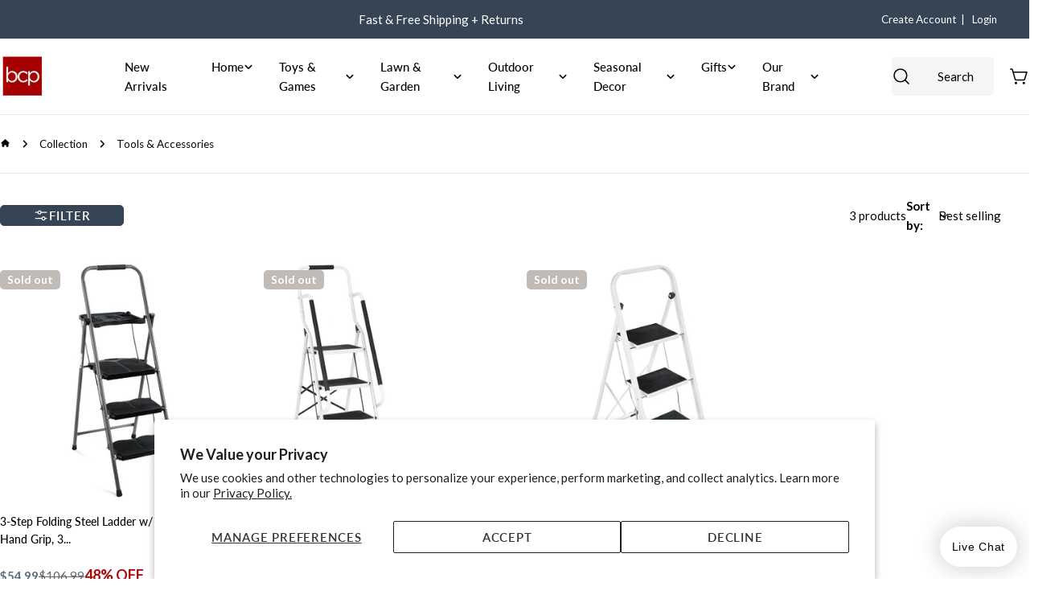

--- FILE ---
content_type: text/html; charset=utf-8
request_url: https://bestchoiceproducts.com/collections/tools-accessories
body_size: 40286
content:















<!doctype html>
<html
  class="no-js"
  lang="en"
  
>
  <head>
    <meta charset="utf-8">
    <meta http-equiv="X-UA-Compatible" content="IE=edge">
    <meta name="viewport" content="width=device-width,initial-scale=1">
    <meta name="theme-color" content="">
    <link rel="canonical" href="https://bestchoiceproducts.com/collections/tools-accessories">
    <link rel="preconnect" href="https://cdn.shopify.com" crossorigin><link rel="icon" type="image/png" href="//bestchoiceproducts.com/cdn/shop/files/New-Logo-red-bcp_c277a53e-7fe9-46d6-8aed-980cafd02546.png?crop=center&height=32&v=1663643009&width=32"><link rel="preconnect" href="https://fonts.shopifycdn.com" crossorigin><title>Tools &amp; Accessories &ndash; Best Choice Products</title>

    


<meta property="og:site_name" content="Best Choice Products">
<meta property="og:url" content="https://bestchoiceproducts.com/collections/tools-accessories">
<meta property="og:title" content="Tools &amp; Accessories">
<meta property="og:type" content="website">
<meta property="og:description" content="Best Choice Products offers a catalog that’s developed in-house with home furniture, toys, outdoor and seasonal products, all at value prices. FREE SHIPPING is always on us."><meta name="twitter:card" content="summary_large_image">
<meta name="twitter:title" content="Tools &amp; Accessories">
<meta name="twitter:description" content="Best Choice Products offers a catalog that’s developed in-house with home furniture, toys, outdoor and seasonal products, all at value prices. FREE SHIPPING is always on us.">

<style data-shopify>
  @font-face {
  font-family: Lato;
  font-weight: 400;
  font-style: normal;
  font-display: swap;
  src: url("//bestchoiceproducts.com/cdn/fonts/lato/lato_n4.c3b93d431f0091c8be23185e15c9d1fee1e971c5.woff2") format("woff2"),
       url("//bestchoiceproducts.com/cdn/fonts/lato/lato_n4.d5c00c781efb195594fd2fd4ad04f7882949e327.woff") format("woff");
}

  @font-face {
  font-family: Lato;
  font-weight: 400;
  font-style: italic;
  font-display: swap;
  src: url("//bestchoiceproducts.com/cdn/fonts/lato/lato_i4.09c847adc47c2fefc3368f2e241a3712168bc4b6.woff2") format("woff2"),
       url("//bestchoiceproducts.com/cdn/fonts/lato/lato_i4.3c7d9eb6c1b0a2bf62d892c3ee4582b016d0f30c.woff") format("woff");
}

  @font-face {
  font-family: Lato;
  font-weight: 700;
  font-style: normal;
  font-display: swap;
  src: url("//bestchoiceproducts.com/cdn/fonts/lato/lato_n7.900f219bc7337bc57a7a2151983f0a4a4d9d5dcf.woff2") format("woff2"),
       url("//bestchoiceproducts.com/cdn/fonts/lato/lato_n7.a55c60751adcc35be7c4f8a0313f9698598612ee.woff") format("woff");
}

  @font-face {
  font-family: Lato;
  font-weight: 700;
  font-style: italic;
  font-display: swap;
  src: url("//bestchoiceproducts.com/cdn/fonts/lato/lato_i7.16ba75868b37083a879b8dd9f2be44e067dfbf92.woff2") format("woff2"),
       url("//bestchoiceproducts.com/cdn/fonts/lato/lato_i7.4c07c2b3b7e64ab516aa2f2081d2bb0366b9dce8.woff") format("woff");
}

  @font-face {
  font-family: Lato;
  font-weight: 700;
  font-style: normal;
  font-display: swap;
  src: url("//bestchoiceproducts.com/cdn/fonts/lato/lato_n7.900f219bc7337bc57a7a2151983f0a4a4d9d5dcf.woff2") format("woff2"),
       url("//bestchoiceproducts.com/cdn/fonts/lato/lato_n7.a55c60751adcc35be7c4f8a0313f9698598612ee.woff") format("woff");
}

  @font-face {
  font-family: Lato;
  font-weight: 700;
  font-style: italic;
  font-display: swap;
  src: url("//bestchoiceproducts.com/cdn/fonts/lato/lato_i7.16ba75868b37083a879b8dd9f2be44e067dfbf92.woff2") format("woff2"),
       url("//bestchoiceproducts.com/cdn/fonts/lato/lato_i7.4c07c2b3b7e64ab516aa2f2081d2bb0366b9dce8.woff") format("woff");
}

  @font-face {
  font-family: Lato;
  font-weight: 500;
  font-style: normal;
  font-display: swap;
  src: url("//bestchoiceproducts.com/cdn/fonts/lato/lato_n5.b2fec044fbe05725e71d90882e5f3b21dae2efbd.woff2") format("woff2"),
       url("//bestchoiceproducts.com/cdn/fonts/lato/lato_n5.f25a9a5c73ff9372e69074488f99e8ac702b5447.woff") format("woff");
}

  @font-face {
  font-family: "Playfair Display";
  font-weight: 400;
  font-style: normal;
  font-display: swap;
  src: url("//bestchoiceproducts.com/cdn/fonts/playfair_display/playfairdisplay_n4.9980f3e16959dc89137cc1369bfc3ae98af1deb9.woff2") format("woff2"),
       url("//bestchoiceproducts.com/cdn/fonts/playfair_display/playfairdisplay_n4.c562b7c8e5637886a811d2a017f9e023166064ee.woff") format("woff");
}

  @font-face {
  font-family: "Playfair Display";
  font-weight: 400;
  font-style: italic;
  font-display: swap;
  src: url("//bestchoiceproducts.com/cdn/fonts/playfair_display/playfairdisplay_i4.804ea8da9192aaed0368534aa085b3c1f3411619.woff2") format("woff2"),
       url("//bestchoiceproducts.com/cdn/fonts/playfair_display/playfairdisplay_i4.5538cb7a825d13d8a2333cd8a94065a93a95c710.woff") format("woff");
}

  @font-face {
  font-family: Lato;
  font-weight: 500;
  font-style: normal;
  font-display: swap;
  src: url("//bestchoiceproducts.com/cdn/fonts/lato/lato_n5.b2fec044fbe05725e71d90882e5f3b21dae2efbd.woff2") format("woff2"),
       url("//bestchoiceproducts.com/cdn/fonts/lato/lato_n5.f25a9a5c73ff9372e69074488f99e8ac702b5447.woff") format("woff");
}
@font-face {
  font-family: Lato;
  font-weight: 600;
  font-style: normal;
  font-display: swap;
  src: url("//bestchoiceproducts.com/cdn/fonts/lato/lato_n6.38d0e3b23b74a60f769c51d1df73fac96c580d59.woff2") format("woff2"),
       url("//bestchoiceproducts.com/cdn/fonts/lato/lato_n6.3365366161bdcc36a3f97cfbb23954d8c4bf4079.woff") format("woff");
}
@font-face {
  font-family: Lato;
  font-weight: 500;
  font-style: normal;
  font-display: swap;
  src: url("//bestchoiceproducts.com/cdn/fonts/lato/lato_n5.b2fec044fbe05725e71d90882e5f3b21dae2efbd.woff2") format("woff2"),
       url("//bestchoiceproducts.com/cdn/fonts/lato/lato_n5.f25a9a5c73ff9372e69074488f99e8ac702b5447.woff") format("woff");
}
@font-face {
  font-family: Lato;
  font-weight: 500;
  font-style: normal;
  font-display: swap;
  src: url("//bestchoiceproducts.com/cdn/fonts/lato/lato_n5.b2fec044fbe05725e71d90882e5f3b21dae2efbd.woff2") format("woff2"),
       url("//bestchoiceproducts.com/cdn/fonts/lato/lato_n5.f25a9a5c73ff9372e69074488f99e8ac702b5447.woff") format("woff");
}


  
    :root,
.color-scheme-1 {
      --color-background: 255,255,255;
      --color-secondary-background: 54,69,86;
      --color-primary: 92,112,124;
      --color-text-heading: 0,0,0;
      --color-foreground: 0,0,0;
      --color-border: 230,230,230;
      --color-button: 92,112,124;
      --color-button-text: 255,255,255;
      --color-secondary-button: 54,69,86;
      --color-secondary-button-border: 54,69,86;
      --color-secondary-button-text: 255,255,255;
      --color-button-hover-background: 54,69,86;
      --color-button-hover-text: 255,255,255;
      --color-button-before: #5d7795;
      --color-field: 245,245,245;
      --color-field-text: 0,0,0;
      --color-link: 0,0,0;
      --color-link-hover: 0,0,0;
      --color-product-price-sale: 92,112,124;
      --color-foreground-lighten-60: #666666;
      --color-foreground-lighten-19: #cfcfcf;
    }
    @media (min-width: 768px) {
      body .desktop-color-scheme-1 {
        --color-background: 255,255,255;
      --color-secondary-background: 54,69,86;
      --color-primary: 92,112,124;
      --color-text-heading: 0,0,0;
      --color-foreground: 0,0,0;
      --color-border: 230,230,230;
      --color-button: 92,112,124;
      --color-button-text: 255,255,255;
      --color-secondary-button: 54,69,86;
      --color-secondary-button-border: 54,69,86;
      --color-secondary-button-text: 255,255,255;
      --color-button-hover-background: 54,69,86;
      --color-button-hover-text: 255,255,255;
      --color-button-before: #5d7795;
      --color-field: 245,245,245;
      --color-field-text: 0,0,0;
      --color-link: 0,0,0;
      --color-link-hover: 0,0,0;
      --color-product-price-sale: 92,112,124;
      --color-foreground-lighten-60: #666666;
      --color-foreground-lighten-19: #cfcfcf;
        color: rgb(var(--color-foreground));
        background-color: rgb(var(--color-background));
      }
    }
    @media (max-width: 767px) {
      body .mobile-color-scheme-1 {
        --color-background: 255,255,255;
      --color-secondary-background: 54,69,86;
      --color-primary: 92,112,124;
      --color-text-heading: 0,0,0;
      --color-foreground: 0,0,0;
      --color-border: 230,230,230;
      --color-button: 92,112,124;
      --color-button-text: 255,255,255;
      --color-secondary-button: 54,69,86;
      --color-secondary-button-border: 54,69,86;
      --color-secondary-button-text: 255,255,255;
      --color-button-hover-background: 54,69,86;
      --color-button-hover-text: 255,255,255;
      --color-button-before: #5d7795;
      --color-field: 245,245,245;
      --color-field-text: 0,0,0;
      --color-link: 0,0,0;
      --color-link-hover: 0,0,0;
      --color-product-price-sale: 92,112,124;
      --color-foreground-lighten-60: #666666;
      --color-foreground-lighten-19: #cfcfcf;
        color: rgb(var(--color-foreground));
        background-color: rgb(var(--color-background));
      }
    }
  
    
.color-scheme-2 {
      --color-background: 92,112,124;
      --color-secondary-background: 255,255,255;
      --color-primary: 92,112,124;
      --color-text-heading: 255,255,255;
      --color-foreground: 255,255,255;
      --color-border: 255,255,255;
      --color-button: 54,69,86;
      --color-button-text: 255,255,255;
      --color-secondary-button: 255,255,255;
      --color-secondary-button-border: 255,255,255;
      --color-secondary-button-text: 54,69,86;
      --color-button-hover-background: 33,42,53;
      --color-button-hover-text: 255,255,255;
      --color-button-before: #485c74;
      --color-field: 255,255,255;
      --color-field-text: 0,0,0;
      --color-link: 255,255,255;
      --color-link-hover: 255,255,255;
      --color-product-price-sale: 92,112,124;
      --color-foreground-lighten-60: #bec6cb;
      --color-foreground-lighten-19: #7b8b95;
    }
    @media (min-width: 768px) {
      body .desktop-color-scheme-2 {
        --color-background: 92,112,124;
      --color-secondary-background: 255,255,255;
      --color-primary: 92,112,124;
      --color-text-heading: 255,255,255;
      --color-foreground: 255,255,255;
      --color-border: 255,255,255;
      --color-button: 54,69,86;
      --color-button-text: 255,255,255;
      --color-secondary-button: 255,255,255;
      --color-secondary-button-border: 255,255,255;
      --color-secondary-button-text: 54,69,86;
      --color-button-hover-background: 33,42,53;
      --color-button-hover-text: 255,255,255;
      --color-button-before: #485c74;
      --color-field: 255,255,255;
      --color-field-text: 0,0,0;
      --color-link: 255,255,255;
      --color-link-hover: 255,255,255;
      --color-product-price-sale: 92,112,124;
      --color-foreground-lighten-60: #bec6cb;
      --color-foreground-lighten-19: #7b8b95;
        color: rgb(var(--color-foreground));
        background-color: rgb(var(--color-background));
      }
    }
    @media (max-width: 767px) {
      body .mobile-color-scheme-2 {
        --color-background: 92,112,124;
      --color-secondary-background: 255,255,255;
      --color-primary: 92,112,124;
      --color-text-heading: 255,255,255;
      --color-foreground: 255,255,255;
      --color-border: 255,255,255;
      --color-button: 54,69,86;
      --color-button-text: 255,255,255;
      --color-secondary-button: 255,255,255;
      --color-secondary-button-border: 255,255,255;
      --color-secondary-button-text: 54,69,86;
      --color-button-hover-background: 33,42,53;
      --color-button-hover-text: 255,255,255;
      --color-button-before: #485c74;
      --color-field: 255,255,255;
      --color-field-text: 0,0,0;
      --color-link: 255,255,255;
      --color-link-hover: 255,255,255;
      --color-product-price-sale: 92,112,124;
      --color-foreground-lighten-60: #bec6cb;
      --color-foreground-lighten-19: #7b8b95;
        color: rgb(var(--color-foreground));
        background-color: rgb(var(--color-background));
      }
    }
  
    
.color-scheme-3 {
      --color-background: 54,69,86;
      --color-secondary-background: 255,255,255;
      --color-primary: 92,112,124;
      --color-text-heading: 255,255,255;
      --color-foreground: 255,255,255;
      --color-border: 92,112,124;
      --color-button: 92,112,124;
      --color-button-text: 255,255,255;
      --color-secondary-button: 255,255,255;
      --color-secondary-button-border: 255,255,255;
      --color-secondary-button-text: 33,42,53;
      --color-button-hover-background: 92,112,124;
      --color-button-hover-text: 255,255,255;
      --color-button-before: #91a3ad;
      --color-field: 255,255,255;
      --color-field-text: 0,0,0;
      --color-link: 255,255,255;
      --color-link-hover: 255,255,255;
      --color-product-price-sale: 214,58,47;
      --color-foreground-lighten-60: #afb5bb;
      --color-foreground-lighten-19: #5c6876;
    }
    @media (min-width: 768px) {
      body .desktop-color-scheme-3 {
        --color-background: 54,69,86;
      --color-secondary-background: 255,255,255;
      --color-primary: 92,112,124;
      --color-text-heading: 255,255,255;
      --color-foreground: 255,255,255;
      --color-border: 92,112,124;
      --color-button: 92,112,124;
      --color-button-text: 255,255,255;
      --color-secondary-button: 255,255,255;
      --color-secondary-button-border: 255,255,255;
      --color-secondary-button-text: 33,42,53;
      --color-button-hover-background: 92,112,124;
      --color-button-hover-text: 255,255,255;
      --color-button-before: #91a3ad;
      --color-field: 255,255,255;
      --color-field-text: 0,0,0;
      --color-link: 255,255,255;
      --color-link-hover: 255,255,255;
      --color-product-price-sale: 214,58,47;
      --color-foreground-lighten-60: #afb5bb;
      --color-foreground-lighten-19: #5c6876;
        color: rgb(var(--color-foreground));
        background-color: rgb(var(--color-background));
      }
    }
    @media (max-width: 767px) {
      body .mobile-color-scheme-3 {
        --color-background: 54,69,86;
      --color-secondary-background: 255,255,255;
      --color-primary: 92,112,124;
      --color-text-heading: 255,255,255;
      --color-foreground: 255,255,255;
      --color-border: 92,112,124;
      --color-button: 92,112,124;
      --color-button-text: 255,255,255;
      --color-secondary-button: 255,255,255;
      --color-secondary-button-border: 255,255,255;
      --color-secondary-button-text: 33,42,53;
      --color-button-hover-background: 92,112,124;
      --color-button-hover-text: 255,255,255;
      --color-button-before: #91a3ad;
      --color-field: 255,255,255;
      --color-field-text: 0,0,0;
      --color-link: 255,255,255;
      --color-link-hover: 255,255,255;
      --color-product-price-sale: 214,58,47;
      --color-foreground-lighten-60: #afb5bb;
      --color-foreground-lighten-19: #5c6876;
        color: rgb(var(--color-foreground));
        background-color: rgb(var(--color-background));
      }
    }
  
    
.color-scheme-4 {
      --color-background: 232,228,226;
      --color-secondary-background: 255,255,255;
      --color-primary: 54,69,86;
      --color-text-heading: 0,0,0;
      --color-foreground: 0,0,0;
      --color-border: 38,35,30;
      --color-button: 54,69,86;
      --color-button-text: 255,255,255;
      --color-secondary-button: 92,112,124;
      --color-secondary-button-border: 92,112,124;
      --color-secondary-button-text: 255,255,255;
      --color-button-hover-background: 35,46,58;
      --color-button-hover-text: 255,255,255;
      --color-button-before: #49607a;
      --color-field: 255,255,255;
      --color-field-text: 0,0,0;
      --color-link: 0,0,0;
      --color-link-hover: 0,0,0;
      --color-product-price-sale: 214,58,47;
      --color-foreground-lighten-60: #5d5b5a;
      --color-foreground-lighten-19: #bcb9b7;
    }
    @media (min-width: 768px) {
      body .desktop-color-scheme-4 {
        --color-background: 232,228,226;
      --color-secondary-background: 255,255,255;
      --color-primary: 54,69,86;
      --color-text-heading: 0,0,0;
      --color-foreground: 0,0,0;
      --color-border: 38,35,30;
      --color-button: 54,69,86;
      --color-button-text: 255,255,255;
      --color-secondary-button: 92,112,124;
      --color-secondary-button-border: 92,112,124;
      --color-secondary-button-text: 255,255,255;
      --color-button-hover-background: 35,46,58;
      --color-button-hover-text: 255,255,255;
      --color-button-before: #49607a;
      --color-field: 255,255,255;
      --color-field-text: 0,0,0;
      --color-link: 0,0,0;
      --color-link-hover: 0,0,0;
      --color-product-price-sale: 214,58,47;
      --color-foreground-lighten-60: #5d5b5a;
      --color-foreground-lighten-19: #bcb9b7;
        color: rgb(var(--color-foreground));
        background-color: rgb(var(--color-background));
      }
    }
    @media (max-width: 767px) {
      body .mobile-color-scheme-4 {
        --color-background: 232,228,226;
      --color-secondary-background: 255,255,255;
      --color-primary: 54,69,86;
      --color-text-heading: 0,0,0;
      --color-foreground: 0,0,0;
      --color-border: 38,35,30;
      --color-button: 54,69,86;
      --color-button-text: 255,255,255;
      --color-secondary-button: 92,112,124;
      --color-secondary-button-border: 92,112,124;
      --color-secondary-button-text: 255,255,255;
      --color-button-hover-background: 35,46,58;
      --color-button-hover-text: 255,255,255;
      --color-button-before: #49607a;
      --color-field: 255,255,255;
      --color-field-text: 0,0,0;
      --color-link: 0,0,0;
      --color-link-hover: 0,0,0;
      --color-product-price-sale: 214,58,47;
      --color-foreground-lighten-60: #5d5b5a;
      --color-foreground-lighten-19: #bcb9b7;
        color: rgb(var(--color-foreground));
        background-color: rgb(var(--color-background));
      }
    }
  
    
.color-scheme-inverse {
      --color-background: 247,247,247;
      --color-secondary-background: 54,69,86;
      --color-primary: 92,112,124;
      --color-text-heading: 17,24,39;
      --color-foreground: 17,24,39;
      --color-border: 255,255,255;
      --color-button: 38,35,30;
      --color-button-text: 255,255,255;
      --color-secondary-button: 92,112,124;
      --color-secondary-button-border: 255,255,255;
      --color-secondary-button-text: 255,255,255;
      --color-button-hover-background: 54,69,86;
      --color-button-hover-text: 255,255,255;
      --color-button-before: #5d7795;
      --color-field: 255,255,255;
      --color-field-text: 0,0,0;
      --color-link: 17,24,39;
      --color-link-hover: 17,24,39;
      --color-product-price-sale: 214,58,47;
      --color-foreground-lighten-60: #6d717a;
      --color-foreground-lighten-19: #cbcdcf;
    }
    @media (min-width: 768px) {
      body .desktop-color-scheme-inverse {
        --color-background: 247,247,247;
      --color-secondary-background: 54,69,86;
      --color-primary: 92,112,124;
      --color-text-heading: 17,24,39;
      --color-foreground: 17,24,39;
      --color-border: 255,255,255;
      --color-button: 38,35,30;
      --color-button-text: 255,255,255;
      --color-secondary-button: 92,112,124;
      --color-secondary-button-border: 255,255,255;
      --color-secondary-button-text: 255,255,255;
      --color-button-hover-background: 54,69,86;
      --color-button-hover-text: 255,255,255;
      --color-button-before: #5d7795;
      --color-field: 255,255,255;
      --color-field-text: 0,0,0;
      --color-link: 17,24,39;
      --color-link-hover: 17,24,39;
      --color-product-price-sale: 214,58,47;
      --color-foreground-lighten-60: #6d717a;
      --color-foreground-lighten-19: #cbcdcf;
        color: rgb(var(--color-foreground));
        background-color: rgb(var(--color-background));
      }
    }
    @media (max-width: 767px) {
      body .mobile-color-scheme-inverse {
        --color-background: 247,247,247;
      --color-secondary-background: 54,69,86;
      --color-primary: 92,112,124;
      --color-text-heading: 17,24,39;
      --color-foreground: 17,24,39;
      --color-border: 255,255,255;
      --color-button: 38,35,30;
      --color-button-text: 255,255,255;
      --color-secondary-button: 92,112,124;
      --color-secondary-button-border: 255,255,255;
      --color-secondary-button-text: 255,255,255;
      --color-button-hover-background: 54,69,86;
      --color-button-hover-text: 255,255,255;
      --color-button-before: #5d7795;
      --color-field: 255,255,255;
      --color-field-text: 0,0,0;
      --color-link: 17,24,39;
      --color-link-hover: 17,24,39;
      --color-product-price-sale: 214,58,47;
      --color-foreground-lighten-60: #6d717a;
      --color-foreground-lighten-19: #cbcdcf;
        color: rgb(var(--color-foreground));
        background-color: rgb(var(--color-background));
      }
    }
  
    
.color-scheme-6 {
      --color-background: 54,69,86;
      --color-secondary-background: 243,238,234;
      --color-primary: 92,112,124;
      --color-text-heading: 255,255,255;
      --color-foreground: 255,255,255;
      --color-border: 92,112,124;
      --color-button: 92,112,124;
      --color-button-text: 255,255,255;
      --color-secondary-button: 255,255,255;
      --color-secondary-button-border: 230,230,230;
      --color-secondary-button-text: 54,69,86;
      --color-button-hover-background: 17,24,39;
      --color-button-hover-text: 255,255,255;
      --color-button-before: #30446e;
      --color-field: 255,255,255;
      --color-field-text: 17,24,39;
      --color-link: 255,255,255;
      --color-link-hover: 255,255,255;
      --color-product-price-sale: 214,58,47;
      --color-foreground-lighten-60: #afb5bb;
      --color-foreground-lighten-19: #5c6876;
    }
    @media (min-width: 768px) {
      body .desktop-color-scheme-6 {
        --color-background: 54,69,86;
      --color-secondary-background: 243,238,234;
      --color-primary: 92,112,124;
      --color-text-heading: 255,255,255;
      --color-foreground: 255,255,255;
      --color-border: 92,112,124;
      --color-button: 92,112,124;
      --color-button-text: 255,255,255;
      --color-secondary-button: 255,255,255;
      --color-secondary-button-border: 230,230,230;
      --color-secondary-button-text: 54,69,86;
      --color-button-hover-background: 17,24,39;
      --color-button-hover-text: 255,255,255;
      --color-button-before: #30446e;
      --color-field: 255,255,255;
      --color-field-text: 17,24,39;
      --color-link: 255,255,255;
      --color-link-hover: 255,255,255;
      --color-product-price-sale: 214,58,47;
      --color-foreground-lighten-60: #afb5bb;
      --color-foreground-lighten-19: #5c6876;
        color: rgb(var(--color-foreground));
        background-color: rgb(var(--color-background));
      }
    }
    @media (max-width: 767px) {
      body .mobile-color-scheme-6 {
        --color-background: 54,69,86;
      --color-secondary-background: 243,238,234;
      --color-primary: 92,112,124;
      --color-text-heading: 255,255,255;
      --color-foreground: 255,255,255;
      --color-border: 92,112,124;
      --color-button: 92,112,124;
      --color-button-text: 255,255,255;
      --color-secondary-button: 255,255,255;
      --color-secondary-button-border: 230,230,230;
      --color-secondary-button-text: 54,69,86;
      --color-button-hover-background: 17,24,39;
      --color-button-hover-text: 255,255,255;
      --color-button-before: #30446e;
      --color-field: 255,255,255;
      --color-field-text: 17,24,39;
      --color-link: 255,255,255;
      --color-link-hover: 255,255,255;
      --color-product-price-sale: 214,58,47;
      --color-foreground-lighten-60: #afb5bb;
      --color-foreground-lighten-19: #5c6876;
        color: rgb(var(--color-foreground));
        background-color: rgb(var(--color-background));
      }
    }
  
    
.color-scheme-7 {
      --color-background: 103,106,92;
      --color-secondary-background: 248,248,248;
      --color-primary: 214,58,47;
      --color-text-heading: 255,255,255;
      --color-foreground: 255,255,255;
      --color-border: 230,230,230;
      --color-button: 230,230,230;
      --color-button-text: 60,61,56;
      --color-secondary-button: 0,0,0;
      --color-secondary-button-border: 255,255,255;
      --color-secondary-button-text: 255,255,255;
      --color-button-hover-background: 230,230,230;
      --color-button-hover-text: 255,255,255;
      --color-button-before: #ffffff;
      --color-field: 245,245,245;
      --color-field-text: 0,0,0;
      --color-link: 255,255,255;
      --color-link-hover: 255,255,255;
      --color-product-price-sale: 214,58,47;
      --color-foreground-lighten-60: #c2c3be;
      --color-foreground-lighten-19: #84867b;
    }
    @media (min-width: 768px) {
      body .desktop-color-scheme-7 {
        --color-background: 103,106,92;
      --color-secondary-background: 248,248,248;
      --color-primary: 214,58,47;
      --color-text-heading: 255,255,255;
      --color-foreground: 255,255,255;
      --color-border: 230,230,230;
      --color-button: 230,230,230;
      --color-button-text: 60,61,56;
      --color-secondary-button: 0,0,0;
      --color-secondary-button-border: 255,255,255;
      --color-secondary-button-text: 255,255,255;
      --color-button-hover-background: 230,230,230;
      --color-button-hover-text: 255,255,255;
      --color-button-before: #ffffff;
      --color-field: 245,245,245;
      --color-field-text: 0,0,0;
      --color-link: 255,255,255;
      --color-link-hover: 255,255,255;
      --color-product-price-sale: 214,58,47;
      --color-foreground-lighten-60: #c2c3be;
      --color-foreground-lighten-19: #84867b;
        color: rgb(var(--color-foreground));
        background-color: rgb(var(--color-background));
      }
    }
    @media (max-width: 767px) {
      body .mobile-color-scheme-7 {
        --color-background: 103,106,92;
      --color-secondary-background: 248,248,248;
      --color-primary: 214,58,47;
      --color-text-heading: 255,255,255;
      --color-foreground: 255,255,255;
      --color-border: 230,230,230;
      --color-button: 230,230,230;
      --color-button-text: 60,61,56;
      --color-secondary-button: 0,0,0;
      --color-secondary-button-border: 255,255,255;
      --color-secondary-button-text: 255,255,255;
      --color-button-hover-background: 230,230,230;
      --color-button-hover-text: 255,255,255;
      --color-button-before: #ffffff;
      --color-field: 245,245,245;
      --color-field-text: 0,0,0;
      --color-link: 255,255,255;
      --color-link-hover: 255,255,255;
      --color-product-price-sale: 214,58,47;
      --color-foreground-lighten-60: #c2c3be;
      --color-foreground-lighten-19: #84867b;
        color: rgb(var(--color-foreground));
        background-color: rgb(var(--color-background));
      }
    }
  
    
.color-scheme-8 {
      --color-background: 38,35,30;
      --color-secondary-background: 247,247,247;
      --color-primary: 214,58,47;
      --color-text-heading: 255,255,255;
      --color-foreground: 255,255,255;
      --color-border: 255,255,255;
      --color-button: 232,228,226;
      --color-button-text: 38,35,30;
      --color-secondary-button: 255,255,255;
      --color-secondary-button-border: 255,255,255;
      --color-secondary-button-text: 38,35,30;
      --color-button-hover-background: 54,69,86;
      --color-button-hover-text: 255,255,255;
      --color-button-before: #5d7795;
      --color-field: 255,255,255;
      --color-field-text: 0,0,0;
      --color-link: 255,255,255;
      --color-link-hover: 255,255,255;
      --color-product-price-sale: 214,58,47;
      --color-foreground-lighten-60: #a8a7a5;
      --color-foreground-lighten-19: #4f4d49;
    }
    @media (min-width: 768px) {
      body .desktop-color-scheme-8 {
        --color-background: 38,35,30;
      --color-secondary-background: 247,247,247;
      --color-primary: 214,58,47;
      --color-text-heading: 255,255,255;
      --color-foreground: 255,255,255;
      --color-border: 255,255,255;
      --color-button: 232,228,226;
      --color-button-text: 38,35,30;
      --color-secondary-button: 255,255,255;
      --color-secondary-button-border: 255,255,255;
      --color-secondary-button-text: 38,35,30;
      --color-button-hover-background: 54,69,86;
      --color-button-hover-text: 255,255,255;
      --color-button-before: #5d7795;
      --color-field: 255,255,255;
      --color-field-text: 0,0,0;
      --color-link: 255,255,255;
      --color-link-hover: 255,255,255;
      --color-product-price-sale: 214,58,47;
      --color-foreground-lighten-60: #a8a7a5;
      --color-foreground-lighten-19: #4f4d49;
        color: rgb(var(--color-foreground));
        background-color: rgb(var(--color-background));
      }
    }
    @media (max-width: 767px) {
      body .mobile-color-scheme-8 {
        --color-background: 38,35,30;
      --color-secondary-background: 247,247,247;
      --color-primary: 214,58,47;
      --color-text-heading: 255,255,255;
      --color-foreground: 255,255,255;
      --color-border: 255,255,255;
      --color-button: 232,228,226;
      --color-button-text: 38,35,30;
      --color-secondary-button: 255,255,255;
      --color-secondary-button-border: 255,255,255;
      --color-secondary-button-text: 38,35,30;
      --color-button-hover-background: 54,69,86;
      --color-button-hover-text: 255,255,255;
      --color-button-before: #5d7795;
      --color-field: 255,255,255;
      --color-field-text: 0,0,0;
      --color-link: 255,255,255;
      --color-link-hover: 255,255,255;
      --color-product-price-sale: 214,58,47;
      --color-foreground-lighten-60: #a8a7a5;
      --color-foreground-lighten-19: #4f4d49;
        color: rgb(var(--color-foreground));
        background-color: rgb(var(--color-background));
      }
    }
  
    
.color-scheme-9 {
      --color-background: 255,255,255;
      --color-secondary-background: 245,245,245;
      --color-primary: 214,58,47;
      --color-text-heading: 0,0,0;
      --color-foreground: 0,0,0;
      --color-border: 230,230,230;
      --color-button: 0,0,0;
      --color-button-text: 255,255,255;
      --color-secondary-button: 255,255,255;
      --color-secondary-button-border: 204,204,204;
      --color-secondary-button-text: 0,0,0;
      --color-button-hover-background: 0,0,0;
      --color-button-hover-text: 255,255,255;
      --color-button-before: #333333;
      --color-field: 245,245,245;
      --color-field-text: 0,0,0;
      --color-link: 0,0,0;
      --color-link-hover: 0,0,0;
      --color-product-price-sale: 214,58,47;
      --color-foreground-lighten-60: #666666;
      --color-foreground-lighten-19: #cfcfcf;
    }
    @media (min-width: 768px) {
      body .desktop-color-scheme-9 {
        --color-background: 255,255,255;
      --color-secondary-background: 245,245,245;
      --color-primary: 214,58,47;
      --color-text-heading: 0,0,0;
      --color-foreground: 0,0,0;
      --color-border: 230,230,230;
      --color-button: 0,0,0;
      --color-button-text: 255,255,255;
      --color-secondary-button: 255,255,255;
      --color-secondary-button-border: 204,204,204;
      --color-secondary-button-text: 0,0,0;
      --color-button-hover-background: 0,0,0;
      --color-button-hover-text: 255,255,255;
      --color-button-before: #333333;
      --color-field: 245,245,245;
      --color-field-text: 0,0,0;
      --color-link: 0,0,0;
      --color-link-hover: 0,0,0;
      --color-product-price-sale: 214,58,47;
      --color-foreground-lighten-60: #666666;
      --color-foreground-lighten-19: #cfcfcf;
        color: rgb(var(--color-foreground));
        background-color: rgb(var(--color-background));
      }
    }
    @media (max-width: 767px) {
      body .mobile-color-scheme-9 {
        --color-background: 255,255,255;
      --color-secondary-background: 245,245,245;
      --color-primary: 214,58,47;
      --color-text-heading: 0,0,0;
      --color-foreground: 0,0,0;
      --color-border: 230,230,230;
      --color-button: 0,0,0;
      --color-button-text: 255,255,255;
      --color-secondary-button: 255,255,255;
      --color-secondary-button-border: 204,204,204;
      --color-secondary-button-text: 0,0,0;
      --color-button-hover-background: 0,0,0;
      --color-button-hover-text: 255,255,255;
      --color-button-before: #333333;
      --color-field: 245,245,245;
      --color-field-text: 0,0,0;
      --color-link: 0,0,0;
      --color-link-hover: 0,0,0;
      --color-product-price-sale: 214,58,47;
      --color-foreground-lighten-60: #666666;
      --color-foreground-lighten-19: #cfcfcf;
        color: rgb(var(--color-foreground));
        background-color: rgb(var(--color-background));
      }
    }
  
    
.color-scheme-10 {
      --color-background: 119,36,36;
      --color-secondary-background: 255,255,255;
      --color-primary: 119,36,36;
      --color-text-heading: 255,255,255;
      --color-foreground: 255,255,255;
      --color-border: 230,230,230;
      --color-button: 255,255,255;
      --color-button-text: 38,35,30;
      --color-secondary-button: 119,36,36;
      --color-secondary-button-border: 119,36,36;
      --color-secondary-button-text: 255,255,255;
      --color-button-hover-background: 255,255,255;
      --color-button-hover-text: 0,0,0;
      --color-button-before: #ffffff;
      --color-field: 245,245,245;
      --color-field-text: 0,0,0;
      --color-link: 255,255,255;
      --color-link-hover: 255,255,255;
      --color-product-price-sale: 214,58,47;
      --color-foreground-lighten-60: #c9a7a7;
      --color-foreground-lighten-19: #914e4e;
    }
    @media (min-width: 768px) {
      body .desktop-color-scheme-10 {
        --color-background: 119,36,36;
      --color-secondary-background: 255,255,255;
      --color-primary: 119,36,36;
      --color-text-heading: 255,255,255;
      --color-foreground: 255,255,255;
      --color-border: 230,230,230;
      --color-button: 255,255,255;
      --color-button-text: 38,35,30;
      --color-secondary-button: 119,36,36;
      --color-secondary-button-border: 119,36,36;
      --color-secondary-button-text: 255,255,255;
      --color-button-hover-background: 255,255,255;
      --color-button-hover-text: 0,0,0;
      --color-button-before: #ffffff;
      --color-field: 245,245,245;
      --color-field-text: 0,0,0;
      --color-link: 255,255,255;
      --color-link-hover: 255,255,255;
      --color-product-price-sale: 214,58,47;
      --color-foreground-lighten-60: #c9a7a7;
      --color-foreground-lighten-19: #914e4e;
        color: rgb(var(--color-foreground));
        background-color: rgb(var(--color-background));
      }
    }
    @media (max-width: 767px) {
      body .mobile-color-scheme-10 {
        --color-background: 119,36,36;
      --color-secondary-background: 255,255,255;
      --color-primary: 119,36,36;
      --color-text-heading: 255,255,255;
      --color-foreground: 255,255,255;
      --color-border: 230,230,230;
      --color-button: 255,255,255;
      --color-button-text: 38,35,30;
      --color-secondary-button: 119,36,36;
      --color-secondary-button-border: 119,36,36;
      --color-secondary-button-text: 255,255,255;
      --color-button-hover-background: 255,255,255;
      --color-button-hover-text: 0,0,0;
      --color-button-before: #ffffff;
      --color-field: 245,245,245;
      --color-field-text: 0,0,0;
      --color-link: 255,255,255;
      --color-link-hover: 255,255,255;
      --color-product-price-sale: 214,58,47;
      --color-foreground-lighten-60: #c9a7a7;
      --color-foreground-lighten-19: #914e4e;
        color: rgb(var(--color-foreground));
        background-color: rgb(var(--color-background));
      }
    }
  
    
.color-scheme-11 {
      --color-background: 41,50,58;
      --color-secondary-background: 247,247,247;
      --color-primary: 128,36,32;
      --color-text-heading: 255,255,255;
      --color-foreground: 255,255,255;
      --color-border: 255,255,255;
      --color-button: 255,255,255;
      --color-button-text: 33,42,53;
      --color-secondary-button: 17,24,39;
      --color-secondary-button-border: 17,24,39;
      --color-secondary-button-text: 255,255,255;
      --color-button-hover-background: 103,106,92;
      --color-button-hover-text: 255,255,255;
      --color-button-before: #9a9d8f;
      --color-field: 255,255,255;
      --color-field-text: 0,0,0;
      --color-link: 255,255,255;
      --color-link-hover: 255,255,255;
      --color-product-price-sale: 128,36,32;
      --color-foreground-lighten-60: #a9adb0;
      --color-foreground-lighten-19: #52595f;
    }
    @media (min-width: 768px) {
      body .desktop-color-scheme-11 {
        --color-background: 41,50,58;
      --color-secondary-background: 247,247,247;
      --color-primary: 128,36,32;
      --color-text-heading: 255,255,255;
      --color-foreground: 255,255,255;
      --color-border: 255,255,255;
      --color-button: 255,255,255;
      --color-button-text: 33,42,53;
      --color-secondary-button: 17,24,39;
      --color-secondary-button-border: 17,24,39;
      --color-secondary-button-text: 255,255,255;
      --color-button-hover-background: 103,106,92;
      --color-button-hover-text: 255,255,255;
      --color-button-before: #9a9d8f;
      --color-field: 255,255,255;
      --color-field-text: 0,0,0;
      --color-link: 255,255,255;
      --color-link-hover: 255,255,255;
      --color-product-price-sale: 128,36,32;
      --color-foreground-lighten-60: #a9adb0;
      --color-foreground-lighten-19: #52595f;
        color: rgb(var(--color-foreground));
        background-color: rgb(var(--color-background));
      }
    }
    @media (max-width: 767px) {
      body .mobile-color-scheme-11 {
        --color-background: 41,50,58;
      --color-secondary-background: 247,247,247;
      --color-primary: 128,36,32;
      --color-text-heading: 255,255,255;
      --color-foreground: 255,255,255;
      --color-border: 255,255,255;
      --color-button: 255,255,255;
      --color-button-text: 33,42,53;
      --color-secondary-button: 17,24,39;
      --color-secondary-button-border: 17,24,39;
      --color-secondary-button-text: 255,255,255;
      --color-button-hover-background: 103,106,92;
      --color-button-hover-text: 255,255,255;
      --color-button-before: #9a9d8f;
      --color-field: 255,255,255;
      --color-field-text: 0,0,0;
      --color-link: 255,255,255;
      --color-link-hover: 255,255,255;
      --color-product-price-sale: 128,36,32;
      --color-foreground-lighten-60: #a9adb0;
      --color-foreground-lighten-19: #52595f;
        color: rgb(var(--color-foreground));
        background-color: rgb(var(--color-background));
      }
    }
  
    
.color-scheme-95872d54-2166-4f00-9216-201aaf2bab9d {
      --color-background: 244,244,244;
      --color-secondary-background: 54,69,86;
      --color-primary: 92,112,124;
      --color-text-heading: 58,74,89;
      --color-foreground: 58,74,89;
      --color-border: 230,230,230;
      --color-button: 58,74,89;
      --color-button-text: 255,255,255;
      --color-secondary-button: 54,69,86;
      --color-secondary-button-border: 54,69,86;
      --color-secondary-button-text: 255,255,255;
      --color-button-hover-background: 54,69,86;
      --color-button-hover-text: 255,255,255;
      --color-button-before: #5d7795;
      --color-field: 245,245,245;
      --color-field-text: 0,0,0;
      --color-link: 58,74,89;
      --color-link-hover: 58,74,89;
      --color-product-price-sale: 92,112,124;
      --color-foreground-lighten-60: #848e97;
      --color-foreground-lighten-19: #d1d4d7;
    }
    @media (min-width: 768px) {
      body .desktop-color-scheme-95872d54-2166-4f00-9216-201aaf2bab9d {
        --color-background: 244,244,244;
      --color-secondary-background: 54,69,86;
      --color-primary: 92,112,124;
      --color-text-heading: 58,74,89;
      --color-foreground: 58,74,89;
      --color-border: 230,230,230;
      --color-button: 58,74,89;
      --color-button-text: 255,255,255;
      --color-secondary-button: 54,69,86;
      --color-secondary-button-border: 54,69,86;
      --color-secondary-button-text: 255,255,255;
      --color-button-hover-background: 54,69,86;
      --color-button-hover-text: 255,255,255;
      --color-button-before: #5d7795;
      --color-field: 245,245,245;
      --color-field-text: 0,0,0;
      --color-link: 58,74,89;
      --color-link-hover: 58,74,89;
      --color-product-price-sale: 92,112,124;
      --color-foreground-lighten-60: #848e97;
      --color-foreground-lighten-19: #d1d4d7;
        color: rgb(var(--color-foreground));
        background-color: rgb(var(--color-background));
      }
    }
    @media (max-width: 767px) {
      body .mobile-color-scheme-95872d54-2166-4f00-9216-201aaf2bab9d {
        --color-background: 244,244,244;
      --color-secondary-background: 54,69,86;
      --color-primary: 92,112,124;
      --color-text-heading: 58,74,89;
      --color-foreground: 58,74,89;
      --color-border: 230,230,230;
      --color-button: 58,74,89;
      --color-button-text: 255,255,255;
      --color-secondary-button: 54,69,86;
      --color-secondary-button-border: 54,69,86;
      --color-secondary-button-text: 255,255,255;
      --color-button-hover-background: 54,69,86;
      --color-button-hover-text: 255,255,255;
      --color-button-before: #5d7795;
      --color-field: 245,245,245;
      --color-field-text: 0,0,0;
      --color-link: 58,74,89;
      --color-link-hover: 58,74,89;
      --color-product-price-sale: 92,112,124;
      --color-foreground-lighten-60: #848e97;
      --color-foreground-lighten-19: #d1d4d7;
        color: rgb(var(--color-foreground));
        background-color: rgb(var(--color-background));
      }
    }
  

  body, .color-scheme-1, .color-scheme-2, .color-scheme-3, .color-scheme-4, .color-scheme-inverse, .color-scheme-6, .color-scheme-7, .color-scheme-8, .color-scheme-9, .color-scheme-10, .color-scheme-11, .color-scheme-95872d54-2166-4f00-9216-201aaf2bab9d {
    color: rgb(var(--color-foreground));
    background-color: rgb(var(--color-background));
  }

  :root {
    /* Animation variable */
    --animation-nav: .5s cubic-bezier(.6, 0, .4, 1);
    --animation-default: .5s cubic-bezier(.3, 1, .3, 1);
    --animation-fast: .3s cubic-bezier(.7, 0, .3, 1);
    --transform-origin-start: left;
    --transform-origin-end: right;
    --duration-default: 200ms;
    --duration-image: 1000ms;

    --font-body-family: Lato, sans-serif;
    --font-body-style: normal;
    --font-body-weight: 400;
    --font-body-weight-bolder: 700;
    --font-body-weight-bold: 700;
    --font-body-size: 1.5rem;
    --font-body-line-height: 1.6;

    --font-heading-family: "Playfair Display", serif;
    --font-heading-style: normal;
    --font-heading-weight: 400;
    --font-heading-letter-spacing: 0.0em;
    --font-heading-transform: none;
    --font-heading-scale: 1.0;
    --font-heading-mobile-scale: 0.8;

    --font-hd1-transform:none;

    --font-subheading-family: Lato, sans-serif;
    --font-subheading-weight: 500;
    --font-subheading-scale: 1.0;
    --font-subheading-transform: uppercase;
    --font-subheading-letter-spacing: 0.05em;

    --font-navigation-family: Lato, sans-serif;
    --font-navigation-weight: 500;
    --navigation-transform: none;

    --font-button-family: Lato, sans-serif;
    --font-button-weight: 600;
    --buttons-letter-spacing: 0.05em;
    --buttons-transform: uppercase;
    --buttons-height: 4.8rem;
    --buttons-border-width: 1px;
    --inputs-border-width: 1px;

    --font-pcard-title-family: Lato, sans-serif;
    --font-pcard-title-style: normal;
    --font-pcard-title-weight: 500;
    --font-pcard-title-scale: 0.9;
    --font-pcard-title-transform: none;

    --font-hd1-size: 6.0rem;
    --font-hd2-size: 4.8rem;
    --font-hd3-size: 3.6rem;
    --font-h1-size: calc(var(--font-heading-scale) * 4rem);
    --font-h2-size: calc(var(--font-heading-scale) * 3.2rem);
    --font-h3-size: calc(var(--font-heading-scale) * 2.8rem);
    --font-h4-size: calc(var(--font-heading-scale) * 2.2rem);
    --font-h5-size: calc(var(--font-heading-scale) * 1.8rem);
    --font-h6-size: calc(var(--font-heading-scale) * 1.6rem);
    --font-subheading-size: calc(var(--font-subheading-scale) * var(--font-body-size));
    --font-pcard-title-size: calc(var(--font-pcard-title-scale) * var(--font-body-size));

    --color-badge-sale: #802420;
    --color-badge-sale-text: #FFFFFF;
    --color-badge-soldout: #c0bbb6;
    --color-badge-soldout-text: #FFFFFF;
    --color-badge-hot: #364556;
    --color-badge-hot-text: #FFFFFF;
    --color-badge-new: #364556;
    --color-badge-new-text: #FFFFFF;
    --color-cart-bubble: #dc2626;
    --color-keyboard-focus: 11 97 205;

    --buttons-radius: 0.5rem;
    --inputs-radius: 0.5rem;
    --textareas-radius: 0.5rem;
    --blocks-radius: 0.0rem;
    --blocks-radius-mobile: 0.0rem;
    --small-blocks-radius: 0.0rem;
    --medium-blocks-radius: 0.0rem;
    --pcard-radius: 0.0rem;
    --pcard-inner-radius: 0.0rem;
    --badges-radius: 0.5rem;

    --page-width: 1410px;
    --page-width-margin: 0rem;
    --header-padding-bottom: 4rem;
    --header-padding-bottom-mobile: 3.2rem;
    --header-padding-bottom-large: 6rem;
    --header-padding-bottom-large-lg: 4rem;
  }

  *,
  *::before,
  *::after {
    box-sizing: inherit;
  }

  html {
    box-sizing: border-box;
    font-size: 62.5%;
    height: 100%;
  }

  body {
    min-height: 100%;
    margin: 0;
    font-family: var(--font-body-family);
    font-style: var(--font-body-style);
    font-weight: var(--font-body-weight);
    font-size: var(--font-body-size);
    line-height: var(--font-body-line-height);
    -webkit-font-smoothing: antialiased;
    -moz-osx-font-smoothing: grayscale;
    touch-action: manipulation;
    -webkit-text-size-adjust: 100%;
    font-feature-settings: normal;
  }
  @media (min-width: 1485px) {
    .swiper-controls--outside {
      --swiper-navigation-offset-x: calc((var(--swiper-navigation-size) + 2.7rem) * -1);
    }
  }
</style>

  <link rel="preload" as="font" href="//bestchoiceproducts.com/cdn/fonts/lato/lato_n4.c3b93d431f0091c8be23185e15c9d1fee1e971c5.woff2" type="font/woff2" crossorigin>
  

  <link rel="preload" as="font" href="//bestchoiceproducts.com/cdn/fonts/playfair_display/playfairdisplay_n4.9980f3e16959dc89137cc1369bfc3ae98af1deb9.woff2" type="font/woff2" crossorigin>
  
<link href="//bestchoiceproducts.com/cdn/shop/t/419/assets/vendor.css?v=94183888130352382221768518275" rel="stylesheet" type="text/css" media="all" /><link href="//bestchoiceproducts.com/cdn/shop/t/419/assets/theme.css?v=152005992869176845261768518275" rel="stylesheet" type="text/css" media="all" />
  <script>window.performance && window.performance.mark && window.performance.mark('shopify.content_for_header.start');</script><meta name="facebook-domain-verification" content="um462cw3fae49t98yvbcze5vtjumjn">
<meta name="google-site-verification" content="jlANC-pRCInWI2er5BLC3VadeJBA7YRHyfSuO2pdbT0">
<meta id="shopify-digital-wallet" name="shopify-digital-wallet" content="/6367991/digital_wallets/dialog">
<meta name="shopify-checkout-api-token" content="e858817910342b91f489876b117cdc9e">
<meta id="in-context-paypal-metadata" data-shop-id="6367991" data-venmo-supported="true" data-environment="production" data-locale="en_US" data-paypal-v4="true" data-currency="USD">
<link rel="alternate" type="application/atom+xml" title="Feed" href="/collections/tools-accessories.atom" />
<link rel="alternate" type="application/json+oembed" href="https://bestchoiceproducts.com/collections/tools-accessories.oembed">
<script async="async" src="/checkouts/internal/preloads.js?locale=en-US"></script>
<link rel="preconnect" href="https://shop.app" crossorigin="anonymous">
<script async="async" src="https://shop.app/checkouts/internal/preloads.js?locale=en-US&shop_id=6367991" crossorigin="anonymous"></script>
<script id="apple-pay-shop-capabilities" type="application/json">{"shopId":6367991,"countryCode":"US","currencyCode":"USD","merchantCapabilities":["supports3DS"],"merchantId":"gid:\/\/shopify\/Shop\/6367991","merchantName":"Best Choice Products","requiredBillingContactFields":["postalAddress","email","phone"],"requiredShippingContactFields":["postalAddress","email","phone"],"shippingType":"shipping","supportedNetworks":["visa","masterCard","amex","discover","elo","jcb"],"total":{"type":"pending","label":"Best Choice Products","amount":"1.00"},"shopifyPaymentsEnabled":true,"supportsSubscriptions":true}</script>
<script id="shopify-features" type="application/json">{"accessToken":"e858817910342b91f489876b117cdc9e","betas":["rich-media-storefront-analytics"],"domain":"bestchoiceproducts.com","predictiveSearch":true,"shopId":6367991,"locale":"en"}</script>
<script>var Shopify = Shopify || {};
Shopify.shop = "bestchoiceproducts.myshopify.com";
Shopify.locale = "en";
Shopify.currency = {"active":"USD","rate":"1.0"};
Shopify.country = "US";
Shopify.theme = {"name":"MLK Day Sale - Jan 2026","id":150866690234,"schema_name":"Sleek","schema_version":"1.8.0","theme_store_id":2821,"role":"main"};
Shopify.theme.handle = "null";
Shopify.theme.style = {"id":null,"handle":null};
Shopify.cdnHost = "bestchoiceproducts.com/cdn";
Shopify.routes = Shopify.routes || {};
Shopify.routes.root = "/";</script>
<script type="module">!function(o){(o.Shopify=o.Shopify||{}).modules=!0}(window);</script>
<script>!function(o){function n(){var o=[];function n(){o.push(Array.prototype.slice.apply(arguments))}return n.q=o,n}var t=o.Shopify=o.Shopify||{};t.loadFeatures=n(),t.autoloadFeatures=n()}(window);</script>
<script>
  window.ShopifyPay = window.ShopifyPay || {};
  window.ShopifyPay.apiHost = "shop.app\/pay";
  window.ShopifyPay.redirectState = null;
</script>
<script id="shop-js-analytics" type="application/json">{"pageType":"collection"}</script>
<script defer="defer" async type="module" src="//bestchoiceproducts.com/cdn/shopifycloud/shop-js/modules/v2/client.init-shop-cart-sync_BdyHc3Nr.en.esm.js"></script>
<script defer="defer" async type="module" src="//bestchoiceproducts.com/cdn/shopifycloud/shop-js/modules/v2/chunk.common_Daul8nwZ.esm.js"></script>
<script type="module">
  await import("//bestchoiceproducts.com/cdn/shopifycloud/shop-js/modules/v2/client.init-shop-cart-sync_BdyHc3Nr.en.esm.js");
await import("//bestchoiceproducts.com/cdn/shopifycloud/shop-js/modules/v2/chunk.common_Daul8nwZ.esm.js");

  window.Shopify.SignInWithShop?.initShopCartSync?.({"fedCMEnabled":true,"windoidEnabled":true});

</script>
<script>
  window.Shopify = window.Shopify || {};
  if (!window.Shopify.featureAssets) window.Shopify.featureAssets = {};
  window.Shopify.featureAssets['shop-js'] = {"shop-cart-sync":["modules/v2/client.shop-cart-sync_QYOiDySF.en.esm.js","modules/v2/chunk.common_Daul8nwZ.esm.js"],"init-fed-cm":["modules/v2/client.init-fed-cm_DchLp9rc.en.esm.js","modules/v2/chunk.common_Daul8nwZ.esm.js"],"shop-button":["modules/v2/client.shop-button_OV7bAJc5.en.esm.js","modules/v2/chunk.common_Daul8nwZ.esm.js"],"init-windoid":["modules/v2/client.init-windoid_DwxFKQ8e.en.esm.js","modules/v2/chunk.common_Daul8nwZ.esm.js"],"shop-cash-offers":["modules/v2/client.shop-cash-offers_DWtL6Bq3.en.esm.js","modules/v2/chunk.common_Daul8nwZ.esm.js","modules/v2/chunk.modal_CQq8HTM6.esm.js"],"shop-toast-manager":["modules/v2/client.shop-toast-manager_CX9r1SjA.en.esm.js","modules/v2/chunk.common_Daul8nwZ.esm.js"],"init-shop-email-lookup-coordinator":["modules/v2/client.init-shop-email-lookup-coordinator_UhKnw74l.en.esm.js","modules/v2/chunk.common_Daul8nwZ.esm.js"],"pay-button":["modules/v2/client.pay-button_DzxNnLDY.en.esm.js","modules/v2/chunk.common_Daul8nwZ.esm.js"],"avatar":["modules/v2/client.avatar_BTnouDA3.en.esm.js"],"init-shop-cart-sync":["modules/v2/client.init-shop-cart-sync_BdyHc3Nr.en.esm.js","modules/v2/chunk.common_Daul8nwZ.esm.js"],"shop-login-button":["modules/v2/client.shop-login-button_D8B466_1.en.esm.js","modules/v2/chunk.common_Daul8nwZ.esm.js","modules/v2/chunk.modal_CQq8HTM6.esm.js"],"init-customer-accounts-sign-up":["modules/v2/client.init-customer-accounts-sign-up_C8fpPm4i.en.esm.js","modules/v2/client.shop-login-button_D8B466_1.en.esm.js","modules/v2/chunk.common_Daul8nwZ.esm.js","modules/v2/chunk.modal_CQq8HTM6.esm.js"],"init-shop-for-new-customer-accounts":["modules/v2/client.init-shop-for-new-customer-accounts_CVTO0Ztu.en.esm.js","modules/v2/client.shop-login-button_D8B466_1.en.esm.js","modules/v2/chunk.common_Daul8nwZ.esm.js","modules/v2/chunk.modal_CQq8HTM6.esm.js"],"init-customer-accounts":["modules/v2/client.init-customer-accounts_dRgKMfrE.en.esm.js","modules/v2/client.shop-login-button_D8B466_1.en.esm.js","modules/v2/chunk.common_Daul8nwZ.esm.js","modules/v2/chunk.modal_CQq8HTM6.esm.js"],"shop-follow-button":["modules/v2/client.shop-follow-button_CkZpjEct.en.esm.js","modules/v2/chunk.common_Daul8nwZ.esm.js","modules/v2/chunk.modal_CQq8HTM6.esm.js"],"lead-capture":["modules/v2/client.lead-capture_BntHBhfp.en.esm.js","modules/v2/chunk.common_Daul8nwZ.esm.js","modules/v2/chunk.modal_CQq8HTM6.esm.js"],"checkout-modal":["modules/v2/client.checkout-modal_CfxcYbTm.en.esm.js","modules/v2/chunk.common_Daul8nwZ.esm.js","modules/v2/chunk.modal_CQq8HTM6.esm.js"],"shop-login":["modules/v2/client.shop-login_Da4GZ2H6.en.esm.js","modules/v2/chunk.common_Daul8nwZ.esm.js","modules/v2/chunk.modal_CQq8HTM6.esm.js"],"payment-terms":["modules/v2/client.payment-terms_MV4M3zvL.en.esm.js","modules/v2/chunk.common_Daul8nwZ.esm.js","modules/v2/chunk.modal_CQq8HTM6.esm.js"]};
</script>
<script>(function() {
  var isLoaded = false;
  function asyncLoad() {
    if (isLoaded) return;
    isLoaded = true;
    var urls = ["https:\/\/cdn-loyalty.yotpo.com\/loader\/CjMXfwD3haVXXnjiPER59w.js?shop=bestchoiceproducts.myshopify.com","https:\/\/cdn-scripts.signifyd.com\/shopify\/script-tag.js?shop=bestchoiceproducts.myshopify.com","https:\/\/ecommplugins-scripts.trustpilot.com\/v2.1\/js\/header.min.js?settings=eyJrZXkiOiJWRk1hOFdveEdsTjJpeGNNIiwicyI6Im5vbmUifQ==\u0026shop=bestchoiceproducts.myshopify.com","https:\/\/ecommplugins-trustboxsettings.trustpilot.com\/bestchoiceproducts.myshopify.com.js?settings=1615933355118\u0026shop=bestchoiceproducts.myshopify.com","https:\/\/d18eg7dreypte5.cloudfront.net\/browse-abandonment\/smsbump_timer.js?shop=bestchoiceproducts.myshopify.com","\/\/cdn.shopify.com\/proxy\/3d4fb83b6c46b59e71aa8a79580236c39298117e3db96540d78cc96b6f9117dd\/apps.bazaarvoice.com\/deployments\/BestChoiceProducts\/main_site\/production\/en_US\/bv.js?shop=bestchoiceproducts.myshopify.com\u0026sp-cache-control=cHVibGljLCBtYXgtYWdlPTkwMA"];
    for (var i = 0; i < urls.length; i++) {
      var s = document.createElement('script');
      s.type = 'text/javascript';
      s.async = true;
      s.src = urls[i];
      var x = document.getElementsByTagName('script')[0];
      x.parentNode.insertBefore(s, x);
    }
  };
  if(window.attachEvent) {
    window.attachEvent('onload', asyncLoad);
  } else {
    window.addEventListener('load', asyncLoad, false);
  }
})();</script>
<script id="__st">var __st={"a":6367991,"offset":-28800,"reqid":"434c2980-26a6-41db-837a-37c32eba4e82-1769022982","pageurl":"bestchoiceproducts.com\/collections\/tools-accessories","u":"9728e7d9cf47","p":"collection","rtyp":"collection","rid":289961181370};</script>
<script>window.ShopifyPaypalV4VisibilityTracking = true;</script>
<script id="captcha-bootstrap">!function(){'use strict';const t='contact',e='account',n='new_comment',o=[[t,t],['blogs',n],['comments',n],[t,'customer']],c=[[e,'customer_login'],[e,'guest_login'],[e,'recover_customer_password'],[e,'create_customer']],r=t=>t.map((([t,e])=>`form[action*='/${t}']:not([data-nocaptcha='true']) input[name='form_type'][value='${e}']`)).join(','),a=t=>()=>t?[...document.querySelectorAll(t)].map((t=>t.form)):[];function s(){const t=[...o],e=r(t);return a(e)}const i='password',u='form_key',d=['recaptcha-v3-token','g-recaptcha-response','h-captcha-response',i],f=()=>{try{return window.sessionStorage}catch{return}},m='__shopify_v',_=t=>t.elements[u];function p(t,e,n=!1){try{const o=window.sessionStorage,c=JSON.parse(o.getItem(e)),{data:r}=function(t){const{data:e,action:n}=t;return t[m]||n?{data:e,action:n}:{data:t,action:n}}(c);for(const[e,n]of Object.entries(r))t.elements[e]&&(t.elements[e].value=n);n&&o.removeItem(e)}catch(o){console.error('form repopulation failed',{error:o})}}const l='form_type',E='cptcha';function T(t){t.dataset[E]=!0}const w=window,h=w.document,L='Shopify',v='ce_forms',y='captcha';let A=!1;((t,e)=>{const n=(g='f06e6c50-85a8-45c8-87d0-21a2b65856fe',I='https://cdn.shopify.com/shopifycloud/storefront-forms-hcaptcha/ce_storefront_forms_captcha_hcaptcha.v1.5.2.iife.js',D={infoText:'Protected by hCaptcha',privacyText:'Privacy',termsText:'Terms'},(t,e,n)=>{const o=w[L][v],c=o.bindForm;if(c)return c(t,g,e,D).then(n);var r;o.q.push([[t,g,e,D],n]),r=I,A||(h.body.append(Object.assign(h.createElement('script'),{id:'captcha-provider',async:!0,src:r})),A=!0)});var g,I,D;w[L]=w[L]||{},w[L][v]=w[L][v]||{},w[L][v].q=[],w[L][y]=w[L][y]||{},w[L][y].protect=function(t,e){n(t,void 0,e),T(t)},Object.freeze(w[L][y]),function(t,e,n,w,h,L){const[v,y,A,g]=function(t,e,n){const i=e?o:[],u=t?c:[],d=[...i,...u],f=r(d),m=r(i),_=r(d.filter((([t,e])=>n.includes(e))));return[a(f),a(m),a(_),s()]}(w,h,L),I=t=>{const e=t.target;return e instanceof HTMLFormElement?e:e&&e.form},D=t=>v().includes(t);t.addEventListener('submit',(t=>{const e=I(t);if(!e)return;const n=D(e)&&!e.dataset.hcaptchaBound&&!e.dataset.recaptchaBound,o=_(e),c=g().includes(e)&&(!o||!o.value);(n||c)&&t.preventDefault(),c&&!n&&(function(t){try{if(!f())return;!function(t){const e=f();if(!e)return;const n=_(t);if(!n)return;const o=n.value;o&&e.removeItem(o)}(t);const e=Array.from(Array(32),(()=>Math.random().toString(36)[2])).join('');!function(t,e){_(t)||t.append(Object.assign(document.createElement('input'),{type:'hidden',name:u})),t.elements[u].value=e}(t,e),function(t,e){const n=f();if(!n)return;const o=[...t.querySelectorAll(`input[type='${i}']`)].map((({name:t})=>t)),c=[...d,...o],r={};for(const[a,s]of new FormData(t).entries())c.includes(a)||(r[a]=s);n.setItem(e,JSON.stringify({[m]:1,action:t.action,data:r}))}(t,e)}catch(e){console.error('failed to persist form',e)}}(e),e.submit())}));const S=(t,e)=>{t&&!t.dataset[E]&&(n(t,e.some((e=>e===t))),T(t))};for(const o of['focusin','change'])t.addEventListener(o,(t=>{const e=I(t);D(e)&&S(e,y())}));const B=e.get('form_key'),M=e.get(l),P=B&&M;t.addEventListener('DOMContentLoaded',(()=>{const t=y();if(P)for(const e of t)e.elements[l].value===M&&p(e,B);[...new Set([...A(),...v().filter((t=>'true'===t.dataset.shopifyCaptcha))])].forEach((e=>S(e,t)))}))}(h,new URLSearchParams(w.location.search),n,t,e,['guest_login'])})(!0,!0)}();</script>
<script integrity="sha256-4kQ18oKyAcykRKYeNunJcIwy7WH5gtpwJnB7kiuLZ1E=" data-source-attribution="shopify.loadfeatures" defer="defer" src="//bestchoiceproducts.com/cdn/shopifycloud/storefront/assets/storefront/load_feature-a0a9edcb.js" crossorigin="anonymous"></script>
<script crossorigin="anonymous" defer="defer" src="//bestchoiceproducts.com/cdn/shopifycloud/storefront/assets/shopify_pay/storefront-65b4c6d7.js?v=20250812"></script>
<script data-source-attribution="shopify.dynamic_checkout.dynamic.init">var Shopify=Shopify||{};Shopify.PaymentButton=Shopify.PaymentButton||{isStorefrontPortableWallets:!0,init:function(){window.Shopify.PaymentButton.init=function(){};var t=document.createElement("script");t.src="https://bestchoiceproducts.com/cdn/shopifycloud/portable-wallets/latest/portable-wallets.en.js",t.type="module",document.head.appendChild(t)}};
</script>
<script data-source-attribution="shopify.dynamic_checkout.buyer_consent">
  function portableWalletsHideBuyerConsent(e){var t=document.getElementById("shopify-buyer-consent"),n=document.getElementById("shopify-subscription-policy-button");t&&n&&(t.classList.add("hidden"),t.setAttribute("aria-hidden","true"),n.removeEventListener("click",e))}function portableWalletsShowBuyerConsent(e){var t=document.getElementById("shopify-buyer-consent"),n=document.getElementById("shopify-subscription-policy-button");t&&n&&(t.classList.remove("hidden"),t.removeAttribute("aria-hidden"),n.addEventListener("click",e))}window.Shopify?.PaymentButton&&(window.Shopify.PaymentButton.hideBuyerConsent=portableWalletsHideBuyerConsent,window.Shopify.PaymentButton.showBuyerConsent=portableWalletsShowBuyerConsent);
</script>
<script data-source-attribution="shopify.dynamic_checkout.cart.bootstrap">document.addEventListener("DOMContentLoaded",(function(){function t(){return document.querySelector("shopify-accelerated-checkout-cart, shopify-accelerated-checkout")}if(t())Shopify.PaymentButton.init();else{new MutationObserver((function(e,n){t()&&(Shopify.PaymentButton.init(),n.disconnect())})).observe(document.body,{childList:!0,subtree:!0})}}));
</script>
<script id='scb4127' type='text/javascript' async='' src='https://bestchoiceproducts.com/cdn/shopifycloud/privacy-banner/storefront-banner.js'></script><link id="shopify-accelerated-checkout-styles" rel="stylesheet" media="screen" href="https://bestchoiceproducts.com/cdn/shopifycloud/portable-wallets/latest/accelerated-checkout-backwards-compat.css" crossorigin="anonymous">
<style id="shopify-accelerated-checkout-cart">
        #shopify-buyer-consent {
  margin-top: 1em;
  display: inline-block;
  width: 100%;
}

#shopify-buyer-consent.hidden {
  display: none;
}

#shopify-subscription-policy-button {
  background: none;
  border: none;
  padding: 0;
  text-decoration: underline;
  font-size: inherit;
  cursor: pointer;
}

#shopify-subscription-policy-button::before {
  box-shadow: none;
}

      </style>

<script>window.performance && window.performance.mark && window.performance.mark('shopify.content_for_header.end');</script>
  <!-- "snippets/shogun-products.liquid" was not rendered, the associated app was uninstalled -->


    <script src="//bestchoiceproducts.com/cdn/shop/t/419/assets/vendor.js?v=34188195667040093941768518275" defer="defer"></script>
    <script src="//bestchoiceproducts.com/cdn/shop/t/419/assets/theme.js?v=15124732033271091721768518275" defer="defer"></script><script>
      if (Shopify.designMode) {
        document.documentElement.classList.add('shopify-design-mode');
      }
    </script>
<script>
  window.FoxTheme = window.FoxTheme || {};
  document.documentElement.classList.replace('no-js', 'js');
  window.shopUrl = 'https://bestchoiceproducts.com';
  window.FoxTheme.routes = {
    cart_add_url: '/cart/add',
    cart_change_url: '/cart/change',
    cart_update_url: '/cart/update',
    cart_url: '/cart',
    shop_url: 'https://bestchoiceproducts.com',
    predictive_search_url: '/search/suggest',
  };

  FoxTheme.shippingCalculatorStrings = {
    error: "One or more errors occurred while retrieving the shipping rates:",
    notFound: "Sorry, we do not ship to your address.",
    oneResult: "There is one shipping rate for your address:",
    multipleResults: "There are multiple shipping rates for your address:",
  };

  FoxTheme.settings = {
    cartType: "drawer",
    moneyFormat: "${{amount}}",
    themeName: 'Sleek',
    themeVersion: '1.8.0'
  }

  FoxTheme.variantStrings = {
    addToCart: `Add to cart`,
    soldOut: `Sold out`,
    unavailable: `Unavailable`,
    unavailable_with_option: `[value] - Unavailable`,
  };

  FoxTheme.quickOrderListStrings = {
    itemsAdded: "[quantity] items added",
    itemAdded: "[quantity] item added",
    itemsRemoved: "[quantity] items removed",
    itemRemoved: "[quantity] item removed",
    viewCart: "View cart",
    each: "[money]\/ea",
    min_error: "This item has a minimum of [min]",
    max_error: "This item has a maximum of [max]",
    step_error: "You can only add this item in increments of [step]",
  };

  FoxTheme.accessibilityStrings = {
    imageAvailable: `Image [index] is now available in gallery view`,
    shareSuccess: `Copied`,
    pauseSlideshow: `Pause slideshow`,
    playSlideshow: `Play slideshow`,
    recipientFormExpanded: `Gift card recipient form expanded`,
    recipientFormCollapsed: `Gift card recipient form collapsed`,
    countrySelectorSearchCount: `[count] countries/regions found`,
  };
</script>

    
    
  <!-- BEGIN app block: shopify://apps/klaviyo-email-marketing-sms/blocks/klaviyo-onsite-embed/2632fe16-c075-4321-a88b-50b567f42507 -->












  <script async src="https://static.klaviyo.com/onsite/js/DfZ8e5/klaviyo.js?company_id=DfZ8e5"></script>
  <script>!function(){if(!window.klaviyo){window._klOnsite=window._klOnsite||[];try{window.klaviyo=new Proxy({},{get:function(n,i){return"push"===i?function(){var n;(n=window._klOnsite).push.apply(n,arguments)}:function(){for(var n=arguments.length,o=new Array(n),w=0;w<n;w++)o[w]=arguments[w];var t="function"==typeof o[o.length-1]?o.pop():void 0,e=new Promise((function(n){window._klOnsite.push([i].concat(o,[function(i){t&&t(i),n(i)}]))}));return e}}})}catch(n){window.klaviyo=window.klaviyo||[],window.klaviyo.push=function(){var n;(n=window._klOnsite).push.apply(n,arguments)}}}}();</script>

  




  <script>
    window.klaviyoReviewsProductDesignMode = false
  </script>







<!-- END app block --><link href="https://monorail-edge.shopifysvc.com" rel="dns-prefetch">
<script>(function(){if ("sendBeacon" in navigator && "performance" in window) {try {var session_token_from_headers = performance.getEntriesByType('navigation')[0].serverTiming.find(x => x.name == '_s').description;} catch {var session_token_from_headers = undefined;}var session_cookie_matches = document.cookie.match(/_shopify_s=([^;]*)/);var session_token_from_cookie = session_cookie_matches && session_cookie_matches.length === 2 ? session_cookie_matches[1] : "";var session_token = session_token_from_headers || session_token_from_cookie || "";function handle_abandonment_event(e) {var entries = performance.getEntries().filter(function(entry) {return /monorail-edge.shopifysvc.com/.test(entry.name);});if (!window.abandonment_tracked && entries.length === 0) {window.abandonment_tracked = true;var currentMs = Date.now();var navigation_start = performance.timing.navigationStart;var payload = {shop_id: 6367991,url: window.location.href,navigation_start,duration: currentMs - navigation_start,session_token,page_type: "collection"};window.navigator.sendBeacon("https://monorail-edge.shopifysvc.com/v1/produce", JSON.stringify({schema_id: "online_store_buyer_site_abandonment/1.1",payload: payload,metadata: {event_created_at_ms: currentMs,event_sent_at_ms: currentMs}}));}}window.addEventListener('pagehide', handle_abandonment_event);}}());</script>
<script id="web-pixels-manager-setup">(function e(e,d,r,n,o){if(void 0===o&&(o={}),!Boolean(null===(a=null===(i=window.Shopify)||void 0===i?void 0:i.analytics)||void 0===a?void 0:a.replayQueue)){var i,a;window.Shopify=window.Shopify||{};var t=window.Shopify;t.analytics=t.analytics||{};var s=t.analytics;s.replayQueue=[],s.publish=function(e,d,r){return s.replayQueue.push([e,d,r]),!0};try{self.performance.mark("wpm:start")}catch(e){}var l=function(){var e={modern:/Edge?\/(1{2}[4-9]|1[2-9]\d|[2-9]\d{2}|\d{4,})\.\d+(\.\d+|)|Firefox\/(1{2}[4-9]|1[2-9]\d|[2-9]\d{2}|\d{4,})\.\d+(\.\d+|)|Chrom(ium|e)\/(9{2}|\d{3,})\.\d+(\.\d+|)|(Maci|X1{2}).+ Version\/(15\.\d+|(1[6-9]|[2-9]\d|\d{3,})\.\d+)([,.]\d+|)( \(\w+\)|)( Mobile\/\w+|) Safari\/|Chrome.+OPR\/(9{2}|\d{3,})\.\d+\.\d+|(CPU[ +]OS|iPhone[ +]OS|CPU[ +]iPhone|CPU IPhone OS|CPU iPad OS)[ +]+(15[._]\d+|(1[6-9]|[2-9]\d|\d{3,})[._]\d+)([._]\d+|)|Android:?[ /-](13[3-9]|1[4-9]\d|[2-9]\d{2}|\d{4,})(\.\d+|)(\.\d+|)|Android.+Firefox\/(13[5-9]|1[4-9]\d|[2-9]\d{2}|\d{4,})\.\d+(\.\d+|)|Android.+Chrom(ium|e)\/(13[3-9]|1[4-9]\d|[2-9]\d{2}|\d{4,})\.\d+(\.\d+|)|SamsungBrowser\/([2-9]\d|\d{3,})\.\d+/,legacy:/Edge?\/(1[6-9]|[2-9]\d|\d{3,})\.\d+(\.\d+|)|Firefox\/(5[4-9]|[6-9]\d|\d{3,})\.\d+(\.\d+|)|Chrom(ium|e)\/(5[1-9]|[6-9]\d|\d{3,})\.\d+(\.\d+|)([\d.]+$|.*Safari\/(?![\d.]+ Edge\/[\d.]+$))|(Maci|X1{2}).+ Version\/(10\.\d+|(1[1-9]|[2-9]\d|\d{3,})\.\d+)([,.]\d+|)( \(\w+\)|)( Mobile\/\w+|) Safari\/|Chrome.+OPR\/(3[89]|[4-9]\d|\d{3,})\.\d+\.\d+|(CPU[ +]OS|iPhone[ +]OS|CPU[ +]iPhone|CPU IPhone OS|CPU iPad OS)[ +]+(10[._]\d+|(1[1-9]|[2-9]\d|\d{3,})[._]\d+)([._]\d+|)|Android:?[ /-](13[3-9]|1[4-9]\d|[2-9]\d{2}|\d{4,})(\.\d+|)(\.\d+|)|Mobile Safari.+OPR\/([89]\d|\d{3,})\.\d+\.\d+|Android.+Firefox\/(13[5-9]|1[4-9]\d|[2-9]\d{2}|\d{4,})\.\d+(\.\d+|)|Android.+Chrom(ium|e)\/(13[3-9]|1[4-9]\d|[2-9]\d{2}|\d{4,})\.\d+(\.\d+|)|Android.+(UC? ?Browser|UCWEB|U3)[ /]?(15\.([5-9]|\d{2,})|(1[6-9]|[2-9]\d|\d{3,})\.\d+)\.\d+|SamsungBrowser\/(5\.\d+|([6-9]|\d{2,})\.\d+)|Android.+MQ{2}Browser\/(14(\.(9|\d{2,})|)|(1[5-9]|[2-9]\d|\d{3,})(\.\d+|))(\.\d+|)|K[Aa][Ii]OS\/(3\.\d+|([4-9]|\d{2,})\.\d+)(\.\d+|)/},d=e.modern,r=e.legacy,n=navigator.userAgent;return n.match(d)?"modern":n.match(r)?"legacy":"unknown"}(),u="modern"===l?"modern":"legacy",c=(null!=n?n:{modern:"",legacy:""})[u],f=function(e){return[e.baseUrl,"/wpm","/b",e.hashVersion,"modern"===e.buildTarget?"m":"l",".js"].join("")}({baseUrl:d,hashVersion:r,buildTarget:u}),m=function(e){var d=e.version,r=e.bundleTarget,n=e.surface,o=e.pageUrl,i=e.monorailEndpoint;return{emit:function(e){var a=e.status,t=e.errorMsg,s=(new Date).getTime(),l=JSON.stringify({metadata:{event_sent_at_ms:s},events:[{schema_id:"web_pixels_manager_load/3.1",payload:{version:d,bundle_target:r,page_url:o,status:a,surface:n,error_msg:t},metadata:{event_created_at_ms:s}}]});if(!i)return console&&console.warn&&console.warn("[Web Pixels Manager] No Monorail endpoint provided, skipping logging."),!1;try{return self.navigator.sendBeacon.bind(self.navigator)(i,l)}catch(e){}var u=new XMLHttpRequest;try{return u.open("POST",i,!0),u.setRequestHeader("Content-Type","text/plain"),u.send(l),!0}catch(e){return console&&console.warn&&console.warn("[Web Pixels Manager] Got an unhandled error while logging to Monorail."),!1}}}}({version:r,bundleTarget:l,surface:e.surface,pageUrl:self.location.href,monorailEndpoint:e.monorailEndpoint});try{o.browserTarget=l,function(e){var d=e.src,r=e.async,n=void 0===r||r,o=e.onload,i=e.onerror,a=e.sri,t=e.scriptDataAttributes,s=void 0===t?{}:t,l=document.createElement("script"),u=document.querySelector("head"),c=document.querySelector("body");if(l.async=n,l.src=d,a&&(l.integrity=a,l.crossOrigin="anonymous"),s)for(var f in s)if(Object.prototype.hasOwnProperty.call(s,f))try{l.dataset[f]=s[f]}catch(e){}if(o&&l.addEventListener("load",o),i&&l.addEventListener("error",i),u)u.appendChild(l);else{if(!c)throw new Error("Did not find a head or body element to append the script");c.appendChild(l)}}({src:f,async:!0,onload:function(){if(!function(){var e,d;return Boolean(null===(d=null===(e=window.Shopify)||void 0===e?void 0:e.analytics)||void 0===d?void 0:d.initialized)}()){var d=window.webPixelsManager.init(e)||void 0;if(d){var r=window.Shopify.analytics;r.replayQueue.forEach((function(e){var r=e[0],n=e[1],o=e[2];d.publishCustomEvent(r,n,o)})),r.replayQueue=[],r.publish=d.publishCustomEvent,r.visitor=d.visitor,r.initialized=!0}}},onerror:function(){return m.emit({status:"failed",errorMsg:"".concat(f," has failed to load")})},sri:function(e){var d=/^sha384-[A-Za-z0-9+/=]+$/;return"string"==typeof e&&d.test(e)}(c)?c:"",scriptDataAttributes:o}),m.emit({status:"loading"})}catch(e){m.emit({status:"failed",errorMsg:(null==e?void 0:e.message)||"Unknown error"})}}})({shopId: 6367991,storefrontBaseUrl: "https://bestchoiceproducts.com",extensionsBaseUrl: "https://extensions.shopifycdn.com/cdn/shopifycloud/web-pixels-manager",monorailEndpoint: "https://monorail-edge.shopifysvc.com/unstable/produce_batch",surface: "storefront-renderer",enabledBetaFlags: ["2dca8a86"],webPixelsConfigList: [{"id":"1401847994","configuration":"{\"accountID\":\"DfZ8e5\",\"webPixelConfig\":\"eyJlbmFibGVBZGRlZFRvQ2FydEV2ZW50cyI6IHRydWV9\"}","eventPayloadVersion":"v1","runtimeContext":"STRICT","scriptVersion":"524f6c1ee37bacdca7657a665bdca589","type":"APP","apiClientId":123074,"privacyPurposes":["ANALYTICS","MARKETING"],"dataSharingAdjustments":{"protectedCustomerApprovalScopes":["read_customer_address","read_customer_email","read_customer_name","read_customer_personal_data","read_customer_phone"]}},{"id":"1168998586","configuration":"{\"myshopifyDomain\":\"bestchoiceproducts.myshopify.com\"}","eventPayloadVersion":"v1","runtimeContext":"STRICT","scriptVersion":"23b97d18e2aa74363140dc29c9284e87","type":"APP","apiClientId":2775569,"privacyPurposes":["ANALYTICS","MARKETING","SALE_OF_DATA"],"dataSharingAdjustments":{"protectedCustomerApprovalScopes":["read_customer_address","read_customer_email","read_customer_name","read_customer_phone","read_customer_personal_data"]}},{"id":"1089011898","configuration":"{\"isUserEvents\":\"enabled\",\"isSavePromiseDate\":\"enabled\"}","eventPayloadVersion":"v1","runtimeContext":"STRICT","scriptVersion":"50aa9f9dc9d66148302cf508df63168c","type":"APP","apiClientId":1461275,"privacyPurposes":["ANALYTICS","PREFERENCES"],"dataSharingAdjustments":{"protectedCustomerApprovalScopes":["read_customer_address","read_customer_email","read_customer_name","read_customer_personal_data","read_customer_phone"]}},{"id":"986022074","configuration":"{\"config\":\"{\\\"google_tag_ids\\\":[\\\"G-390DLPT847\\\",\\\"AW-963548668\\\",\\\"GT-5M35Q8QH\\\"],\\\"target_country\\\":\\\"US\\\",\\\"gtag_events\\\":[{\\\"type\\\":\\\"search\\\",\\\"action_label\\\":[\\\"G-390DLPT847\\\",\\\"AW-963548668\\\/vGwkCKmd-9caEPyrussD\\\"]},{\\\"type\\\":\\\"begin_checkout\\\",\\\"action_label\\\":[\\\"G-390DLPT847\\\",\\\"AW-963548668\\\/s62OCJ2d-9caEPyrussD\\\"]},{\\\"type\\\":\\\"view_item\\\",\\\"action_label\\\":[\\\"G-390DLPT847\\\",\\\"AW-963548668\\\/9i_XCKad-9caEPyrussD\\\",\\\"MC-NFFZXL45WL\\\"]},{\\\"type\\\":\\\"purchase\\\",\\\"action_label\\\":[\\\"G-390DLPT847\\\",\\\"AW-963548668\\\/uiFZCJqd-9caEPyrussD\\\",\\\"MC-NFFZXL45WL\\\"]},{\\\"type\\\":\\\"page_view\\\",\\\"action_label\\\":[\\\"G-390DLPT847\\\",\\\"AW-963548668\\\/O9fICKOd-9caEPyrussD\\\",\\\"MC-NFFZXL45WL\\\"]},{\\\"type\\\":\\\"add_payment_info\\\",\\\"action_label\\\":[\\\"G-390DLPT847\\\",\\\"AW-963548668\\\/JQJTCJWq-9caEPyrussD\\\"]},{\\\"type\\\":\\\"add_to_cart\\\",\\\"action_label\\\":[\\\"G-390DLPT847\\\",\\\"AW-963548668\\\/DhXKCKCd-9caEPyrussD\\\"]}],\\\"enable_monitoring_mode\\\":false}\"}","eventPayloadVersion":"v1","runtimeContext":"OPEN","scriptVersion":"b2a88bafab3e21179ed38636efcd8a93","type":"APP","apiClientId":1780363,"privacyPurposes":[],"dataSharingAdjustments":{"protectedCustomerApprovalScopes":["read_customer_address","read_customer_email","read_customer_name","read_customer_personal_data","read_customer_phone"]}},{"id":"864682170","configuration":"{\"campaignID\":\"33479\",\"externalExecutionURL\":\"https:\/\/engine.saasler.com\/api\/v1\/webhook_executions\/c164df578c68a3e9afdf94a4a5555260\"}","eventPayloadVersion":"v1","runtimeContext":"STRICT","scriptVersion":"d289952681696d6386fe08be0081117b","type":"APP","apiClientId":3546795,"privacyPurposes":[],"dataSharingAdjustments":{"protectedCustomerApprovalScopes":["read_customer_email","read_customer_personal_data"]}},{"id":"809205946","configuration":"{\"locale\":\"en_US\",\"client\":\"BestChoiceProducts\",\"environment\":\"production\",\"deployment_zone\":\"main_site\"}","eventPayloadVersion":"v1","runtimeContext":"STRICT","scriptVersion":"a90eb3f011ef4464fc4a211a1ac38516","type":"APP","apiClientId":1888040,"privacyPurposes":["ANALYTICS","MARKETING"],"dataSharingAdjustments":{"protectedCustomerApprovalScopes":["read_customer_address","read_customer_email","read_customer_name","read_customer_personal_data"]}},{"id":"207257786","configuration":"{\"pixel_id\":\"1072030189573752\",\"pixel_type\":\"facebook_pixel\",\"metaapp_system_user_token\":\"-\"}","eventPayloadVersion":"v1","runtimeContext":"OPEN","scriptVersion":"ca16bc87fe92b6042fbaa3acc2fbdaa6","type":"APP","apiClientId":2329312,"privacyPurposes":["ANALYTICS","MARKETING","SALE_OF_DATA"],"dataSharingAdjustments":{"protectedCustomerApprovalScopes":["read_customer_address","read_customer_email","read_customer_name","read_customer_personal_data","read_customer_phone"]}},{"id":"59572410","configuration":"{\"tagID\":\"2617777890725\"}","eventPayloadVersion":"v1","runtimeContext":"STRICT","scriptVersion":"18031546ee651571ed29edbe71a3550b","type":"APP","apiClientId":3009811,"privacyPurposes":["ANALYTICS","MARKETING","SALE_OF_DATA"],"dataSharingAdjustments":{"protectedCustomerApprovalScopes":["read_customer_address","read_customer_email","read_customer_name","read_customer_personal_data","read_customer_phone"]}},{"id":"52166842","configuration":"{\"store\":\"bestchoiceproducts.myshopify.com\"}","eventPayloadVersion":"v1","runtimeContext":"STRICT","scriptVersion":"8450b52b59e80bfb2255f1e069ee1acd","type":"APP","apiClientId":740217,"privacyPurposes":["ANALYTICS","MARKETING","SALE_OF_DATA"],"dataSharingAdjustments":{"protectedCustomerApprovalScopes":["read_customer_address","read_customer_email","read_customer_name","read_customer_personal_data","read_customer_phone"]}},{"id":"33587386","eventPayloadVersion":"1","runtimeContext":"LAX","scriptVersion":"1","type":"CUSTOM","privacyPurposes":["ANALYTICS","MARKETING","SALE_OF_DATA"],"name":"MFQ"},{"id":"33620154","eventPayloadVersion":"1","runtimeContext":"LAX","scriptVersion":"21","type":"CUSTOM","privacyPurposes":[],"name":"Gladly"},{"id":"36274362","eventPayloadVersion":"1","runtimeContext":"LAX","scriptVersion":"2","type":"CUSTOM","privacyPurposes":["ANALYTICS","MARKETING","SALE_OF_DATA"],"name":"CJ Network"},{"id":"44171450","eventPayloadVersion":"1","runtimeContext":"LAX","scriptVersion":"5","type":"CUSTOM","privacyPurposes":["ANALYTICS","MARKETING","SALE_OF_DATA"],"name":"amazonads"},{"id":"46956730","eventPayloadVersion":"1","runtimeContext":"LAX","scriptVersion":"1","type":"CUSTOM","privacyPurposes":["ANALYTICS","MARKETING","SALE_OF_DATA"],"name":"Aspire Javascript"},{"id":"50462906","eventPayloadVersion":"1","runtimeContext":"LAX","scriptVersion":"1","type":"CUSTOM","privacyPurposes":["ANALYTICS","MARKETING","SALE_OF_DATA"],"name":"LinkedIn"},{"id":"156369082","eventPayloadVersion":"1","runtimeContext":"LAX","scriptVersion":"1","type":"CUSTOM","privacyPurposes":["ANALYTICS","MARKETING","SALE_OF_DATA"],"name":"Google Ads conversion tracking"},{"id":"shopify-app-pixel","configuration":"{}","eventPayloadVersion":"v1","runtimeContext":"STRICT","scriptVersion":"0450","apiClientId":"shopify-pixel","type":"APP","privacyPurposes":["ANALYTICS","MARKETING"]},{"id":"shopify-custom-pixel","eventPayloadVersion":"v1","runtimeContext":"LAX","scriptVersion":"0450","apiClientId":"shopify-pixel","type":"CUSTOM","privacyPurposes":["ANALYTICS","MARKETING"]}],isMerchantRequest: false,initData: {"shop":{"name":"Best Choice Products","paymentSettings":{"currencyCode":"USD"},"myshopifyDomain":"bestchoiceproducts.myshopify.com","countryCode":"US","storefrontUrl":"https:\/\/bestchoiceproducts.com"},"customer":null,"cart":null,"checkout":null,"productVariants":[],"purchasingCompany":null},},"https://bestchoiceproducts.com/cdn","fcfee988w5aeb613cpc8e4bc33m6693e112",{"modern":"","legacy":""},{"shopId":"6367991","storefrontBaseUrl":"https:\/\/bestchoiceproducts.com","extensionBaseUrl":"https:\/\/extensions.shopifycdn.com\/cdn\/shopifycloud\/web-pixels-manager","surface":"storefront-renderer","enabledBetaFlags":"[\"2dca8a86\"]","isMerchantRequest":"false","hashVersion":"fcfee988w5aeb613cpc8e4bc33m6693e112","publish":"custom","events":"[[\"page_viewed\",{}],[\"collection_viewed\",{\"collection\":{\"id\":\"289961181370\",\"title\":\"Tools \u0026 Accessories\",\"productVariants\":[{\"price\":{\"amount\":54.99,\"currencyCode\":\"USD\"},\"product\":{\"title\":\"3-Step Folding Steel Ladder w\/ Utility Tray, Hand Grip, 330lb Capacity\",\"vendor\":\"Best Choice Products\",\"id\":\"6889232003\",\"untranslatedTitle\":\"3-Step Folding Steel Ladder w\/ Utility Tray, Hand Grip, 330lb Capacity\",\"url\":\"\/products\/3-step-ladder-platform-lightweight-folding-stool-330-lbs-cap-space-saving-w-tray\",\"type\":\"Step Ladders\"},\"id\":\"21286844355\",\"image\":{\"src\":\"\/\/bestchoiceproducts.com\/cdn\/shop\/products\/SKY1906LRG-1.jpg?v=1615948970\"},\"sku\":\"SKY1906\",\"title\":\"Black\",\"untranslatedTitle\":\"Black\"},{\"price\":{\"amount\":79.99,\"currencyCode\":\"USD\"},\"product\":{\"title\":\"4-Step Portable Folding Ladder w\/ Handrails, Attachable Tool Bag\",\"vendor\":\"Best Choice Products\",\"id\":\"1387847417934\",\"untranslatedTitle\":\"4-Step Portable Folding Ladder w\/ Handrails, Attachable Tool Bag\",\"url\":\"\/products\/4-step-portable-folding-ladder-w-handrails-tool-bag-white\",\"type\":\"Step Ladders\"},\"id\":\"12459537793102\",\"image\":{\"src\":\"\/\/bestchoiceproducts.com\/cdn\/shop\/products\/SKY4967LRG-1_63e18dd1-5c3f-4f61-9ae7-fe588f95719b.jpg?v=1631841097\"},\"sku\":\"SKY4967\",\"title\":\"White\",\"untranslatedTitle\":\"White\"},{\"price\":{\"amount\":39.99,\"currencyCode\":\"USD\"},\"product\":{\"title\":\"3-Step Portable Folding Step Ladder w\/ Non-Slip Feet, 330lb Capacity\",\"vendor\":\"Best Choice Products\",\"id\":\"9918447822\",\"untranslatedTitle\":\"3-Step Portable Folding Step Ladder w\/ Non-Slip Feet, 330lb Capacity\",\"url\":\"\/products\/best-choice-products-portable-folding-3-step-ladder-steel-stool-300lb-heavy-duty-lightweight\",\"type\":\"Step Ladders\"},\"id\":\"36467926286\",\"image\":{\"src\":\"\/\/bestchoiceproducts.com\/cdn\/shop\/products\/SKY3139LRG-1.jpg?v=1615949140\"},\"sku\":\"SKY3139\",\"title\":\"White\",\"untranslatedTitle\":\"White\"}]}}]]"});</script><script>
  window.ShopifyAnalytics = window.ShopifyAnalytics || {};
  window.ShopifyAnalytics.meta = window.ShopifyAnalytics.meta || {};
  window.ShopifyAnalytics.meta.currency = 'USD';
  var meta = {"products":[{"id":6889232003,"gid":"gid:\/\/shopify\/Product\/6889232003","vendor":"Best Choice Products","type":"Step Ladders","handle":"3-step-ladder-platform-lightweight-folding-stool-330-lbs-cap-space-saving-w-tray","variants":[{"id":21286844355,"price":5499,"name":"3-Step Folding Steel Ladder w\/ Utility Tray, Hand Grip, 330lb Capacity - Black","public_title":"Black","sku":"SKY1906"}],"remote":false},{"id":1387847417934,"gid":"gid:\/\/shopify\/Product\/1387847417934","vendor":"Best Choice Products","type":"Step Ladders","handle":"4-step-portable-folding-ladder-w-handrails-tool-bag-white","variants":[{"id":12459537793102,"price":7999,"name":"4-Step Portable Folding Ladder w\/ Handrails, Attachable Tool Bag - White","public_title":"White","sku":"SKY4967"}],"remote":false},{"id":9918447822,"gid":"gid:\/\/shopify\/Product\/9918447822","vendor":"Best Choice Products","type":"Step Ladders","handle":"best-choice-products-portable-folding-3-step-ladder-steel-stool-300lb-heavy-duty-lightweight","variants":[{"id":36467926286,"price":3999,"name":"3-Step Portable Folding Step Ladder w\/ Non-Slip Feet, 330lb Capacity - White","public_title":"White","sku":"SKY3139"}],"remote":false}],"page":{"pageType":"collection","resourceType":"collection","resourceId":289961181370,"requestId":"434c2980-26a6-41db-837a-37c32eba4e82-1769022982"}};
  for (var attr in meta) {
    window.ShopifyAnalytics.meta[attr] = meta[attr];
  }
</script>
<script class="analytics">
  (function () {
    var customDocumentWrite = function(content) {
      var jquery = null;

      if (window.jQuery) {
        jquery = window.jQuery;
      } else if (window.Checkout && window.Checkout.$) {
        jquery = window.Checkout.$;
      }

      if (jquery) {
        jquery('body').append(content);
      }
    };

    var hasLoggedConversion = function(token) {
      if (token) {
        return document.cookie.indexOf('loggedConversion=' + token) !== -1;
      }
      return false;
    }

    var setCookieIfConversion = function(token) {
      if (token) {
        var twoMonthsFromNow = new Date(Date.now());
        twoMonthsFromNow.setMonth(twoMonthsFromNow.getMonth() + 2);

        document.cookie = 'loggedConversion=' + token + '; expires=' + twoMonthsFromNow;
      }
    }

    var trekkie = window.ShopifyAnalytics.lib = window.trekkie = window.trekkie || [];
    if (trekkie.integrations) {
      return;
    }
    trekkie.methods = [
      'identify',
      'page',
      'ready',
      'track',
      'trackForm',
      'trackLink'
    ];
    trekkie.factory = function(method) {
      return function() {
        var args = Array.prototype.slice.call(arguments);
        args.unshift(method);
        trekkie.push(args);
        return trekkie;
      };
    };
    for (var i = 0; i < trekkie.methods.length; i++) {
      var key = trekkie.methods[i];
      trekkie[key] = trekkie.factory(key);
    }
    trekkie.load = function(config) {
      trekkie.config = config || {};
      trekkie.config.initialDocumentCookie = document.cookie;
      var first = document.getElementsByTagName('script')[0];
      var script = document.createElement('script');
      script.type = 'text/javascript';
      script.onerror = function(e) {
        var scriptFallback = document.createElement('script');
        scriptFallback.type = 'text/javascript';
        scriptFallback.onerror = function(error) {
                var Monorail = {
      produce: function produce(monorailDomain, schemaId, payload) {
        var currentMs = new Date().getTime();
        var event = {
          schema_id: schemaId,
          payload: payload,
          metadata: {
            event_created_at_ms: currentMs,
            event_sent_at_ms: currentMs
          }
        };
        return Monorail.sendRequest("https://" + monorailDomain + "/v1/produce", JSON.stringify(event));
      },
      sendRequest: function sendRequest(endpointUrl, payload) {
        // Try the sendBeacon API
        if (window && window.navigator && typeof window.navigator.sendBeacon === 'function' && typeof window.Blob === 'function' && !Monorail.isIos12()) {
          var blobData = new window.Blob([payload], {
            type: 'text/plain'
          });

          if (window.navigator.sendBeacon(endpointUrl, blobData)) {
            return true;
          } // sendBeacon was not successful

        } // XHR beacon

        var xhr = new XMLHttpRequest();

        try {
          xhr.open('POST', endpointUrl);
          xhr.setRequestHeader('Content-Type', 'text/plain');
          xhr.send(payload);
        } catch (e) {
          console.log(e);
        }

        return false;
      },
      isIos12: function isIos12() {
        return window.navigator.userAgent.lastIndexOf('iPhone; CPU iPhone OS 12_') !== -1 || window.navigator.userAgent.lastIndexOf('iPad; CPU OS 12_') !== -1;
      }
    };
    Monorail.produce('monorail-edge.shopifysvc.com',
      'trekkie_storefront_load_errors/1.1',
      {shop_id: 6367991,
      theme_id: 150866690234,
      app_name: "storefront",
      context_url: window.location.href,
      source_url: "//bestchoiceproducts.com/cdn/s/trekkie.storefront.cd680fe47e6c39ca5d5df5f0a32d569bc48c0f27.min.js"});

        };
        scriptFallback.async = true;
        scriptFallback.src = '//bestchoiceproducts.com/cdn/s/trekkie.storefront.cd680fe47e6c39ca5d5df5f0a32d569bc48c0f27.min.js';
        first.parentNode.insertBefore(scriptFallback, first);
      };
      script.async = true;
      script.src = '//bestchoiceproducts.com/cdn/s/trekkie.storefront.cd680fe47e6c39ca5d5df5f0a32d569bc48c0f27.min.js';
      first.parentNode.insertBefore(script, first);
    };
    trekkie.load(
      {"Trekkie":{"appName":"storefront","development":false,"defaultAttributes":{"shopId":6367991,"isMerchantRequest":null,"themeId":150866690234,"themeCityHash":"18147766072970315722","contentLanguage":"en","currency":"USD"},"isServerSideCookieWritingEnabled":true,"monorailRegion":"shop_domain","enabledBetaFlags":["65f19447"]},"Session Attribution":{},"S2S":{"facebookCapiEnabled":true,"source":"trekkie-storefront-renderer","apiClientId":580111}}
    );

    var loaded = false;
    trekkie.ready(function() {
      if (loaded) return;
      loaded = true;

      window.ShopifyAnalytics.lib = window.trekkie;

      var originalDocumentWrite = document.write;
      document.write = customDocumentWrite;
      try { window.ShopifyAnalytics.merchantGoogleAnalytics.call(this); } catch(error) {};
      document.write = originalDocumentWrite;

      window.ShopifyAnalytics.lib.page(null,{"pageType":"collection","resourceType":"collection","resourceId":289961181370,"requestId":"434c2980-26a6-41db-837a-37c32eba4e82-1769022982","shopifyEmitted":true});

      var match = window.location.pathname.match(/checkouts\/(.+)\/(thank_you|post_purchase)/)
      var token = match? match[1]: undefined;
      if (!hasLoggedConversion(token)) {
        setCookieIfConversion(token);
        window.ShopifyAnalytics.lib.track("Viewed Product Category",{"currency":"USD","category":"Collection: tools-accessories","collectionName":"tools-accessories","collectionId":289961181370,"nonInteraction":true},undefined,undefined,{"shopifyEmitted":true});
      }
    });


        var eventsListenerScript = document.createElement('script');
        eventsListenerScript.async = true;
        eventsListenerScript.src = "//bestchoiceproducts.com/cdn/shopifycloud/storefront/assets/shop_events_listener-3da45d37.js";
        document.getElementsByTagName('head')[0].appendChild(eventsListenerScript);

})();</script>
  <script>
  if (!window.ga || (window.ga && typeof window.ga !== 'function')) {
    window.ga = function ga() {
      (window.ga.q = window.ga.q || []).push(arguments);
      if (window.Shopify && window.Shopify.analytics && typeof window.Shopify.analytics.publish === 'function') {
        window.Shopify.analytics.publish("ga_stub_called", {}, {sendTo: "google_osp_migration"});
      }
      console.error("Shopify's Google Analytics stub called with:", Array.from(arguments), "\nSee https://help.shopify.com/manual/promoting-marketing/pixels/pixel-migration#google for more information.");
    };
    if (window.Shopify && window.Shopify.analytics && typeof window.Shopify.analytics.publish === 'function') {
      window.Shopify.analytics.publish("ga_stub_initialized", {}, {sendTo: "google_osp_migration"});
    }
  }
</script>
<script
  defer
  src="https://bestchoiceproducts.com/cdn/shopifycloud/perf-kit/shopify-perf-kit-3.0.4.min.js"
  data-application="storefront-renderer"
  data-shop-id="6367991"
  data-render-region="gcp-us-central1"
  data-page-type="collection"
  data-theme-instance-id="150866690234"
  data-theme-name="Sleek"
  data-theme-version="1.8.0"
  data-monorail-region="shop_domain"
  data-resource-timing-sampling-rate="10"
  data-shs="true"
  data-shs-beacon="true"
  data-shs-export-with-fetch="true"
  data-shs-logs-sample-rate="1"
  data-shs-beacon-endpoint="https://bestchoiceproducts.com/api/collect"
></script>
</head>

  <body
    class="collection-template  blocks-corner--square"
    data-initializing
  >
    
    
    

    <a class="skip-to-content-link button visually-hidden" href="#MainContent">
      Skip to content
    </a><page-transition class="loading-bar"> </page-transition>
<div class="site-wrapper min-height-screen">
      <!-- BEGIN sections: header-group -->
<div id="shopify-section-sections--20010618257594__announcement_bar_GMVx8G" class="shopify-section shopify-section-group-header-group announcement-bar-section"><div
  data-section-index="1"
  class="announcement-bar color-scheme-6 page-width section--padding"
  style="--section-padding-top: 12px;--section-padding-bottom: 12px; padding-right:4rem;"
>
  <div class="flex items-center">
    <announcement-bar
      class="swiper announcement-bar__wrapper flex-auto mx-auto"
      
        autoplay autoplay-speed="5"
      
      style="--content-width: 60%;"
    >
      <div class="swiper-wrapper items-center"><div class="swiper-slide" ><div class="announcement-bar__content rte text-center"><p class="announcement-bar__text text-center">Fast & Free Shipping + Returns</p></div></div></div></announcement-bar>
    <div class="md:block hidden">
      
        <div class="text-sm flex-none ml-auto">
          <a href="/account/register" class="text-sm font-medium leading-5 text-gray-300"
            >Create Account&nbsp;&nbsp;|</a
          >
          <span class="h-5 w-px bg-gray-300" aria-hidden="true"></span>
          <a href="/account/login" class="text-sm font-medium leading-5 text-gray-300"
            >&nbsp;&nbsp;Login</a
          >
        </div>
      
    </div>
  </div>
</div>

</div><div id="shopify-section-sections--20010618257594__header" class="shopify-section shopify-section-group-header-group header-section"><link
  rel="stylesheet"
  href="//bestchoiceproducts.com/cdn/shop/t/419/assets/component-custom-card.css?v=68178963558480365221768518275"
  media="print"
  fetchpriority="low"
  onload="this.media='all'"
>
<script src="//bestchoiceproducts.com/cdn/shop/t/419/assets/header.js?v=66152140337227491141768518275" defer="defer"></script><style data-shopify>
  #shopify-section-sections--20010618257594__header {
    --section-padding-top: 20px;
    --section-padding-bottom: 20px;
    --logo-width: 55px;
    --logo-width-mobile: 50px;
    --color-transparent: 255,255,255;
  }
</style>

<header
  data-section-id="sections--20010618257594__header"
  class="header section--padding grid items-center header--left-center color-scheme-1 header-mobile--center w-full header--show-sperator-line"
  
  
    is="sticky-header" data-sticky-type="on-scroll-up"
  
><div class="header__icons header__icons--left lg:justify-start z-1 lg:hidden">
      <div class="header__buttons flex items-center">
        <button
          class="menu-drawer-button btn btn--inherit flex items-center justify-center lg:hidden"
          aria-controls="MenuDrawer"
          aria-label="Toggle menu"
        ><svg
  class="icon icon-hamburger icon--large"
  viewBox="0 0 21 20"
  fill="none"
  xmlns="http://www.w3.org/2000/svg"
>
  <path d="M3.76807 10.0078L17.5181 10.007" stroke="currentColor" stroke-width="1.5" stroke-linecap="round" stroke-linejoin="round"/>
  <path d="M3.76807 5.00781L17.5181 5.00699" stroke="currentColor" stroke-width="1.5" stroke-linecap="round" stroke-linejoin="round"/>
  <path d="M3.76855 15.0078L17.5186 15.007" stroke="currentColor" stroke-width="1.5" stroke-linecap="round" stroke-linejoin="round"/>
</svg>
</button>
      </div>
    </div><div class="header__logo flex justify-center z-1"><a
    href="/"
    class="h3 relative flex header__logo--image"
  ><img
          srcset="//bestchoiceproducts.com/cdn/shop/files/New-Logo-red-bcp_c277a53e-7fe9-46d6-8aed-980cafd02546.png?v=1663643009&width=50 1x, //bestchoiceproducts.com/cdn/shop/files/New-Logo-red-bcp_c277a53e-7fe9-46d6-8aed-980cafd02546.png?v=1663643009&width=100 2x"
          src="//bestchoiceproducts.com/cdn/shop/files/New-Logo-red-bcp_c277a53e-7fe9-46d6-8aed-980cafd02546.png?v=1663643009&width=50"
          loading="eager"
          width="1000"
          height="982"
          alt="Best Choice Products"
          class="logo header__logo--mobile md:hidden"
        ><img
        srcset="//bestchoiceproducts.com/cdn/shop/files/New-Logo-red-bcp_c277a53e-7fe9-46d6-8aed-980cafd02546.png?v=1663643009&width=55 1x, //bestchoiceproducts.com/cdn/shop/files/New-Logo-red-bcp_c277a53e-7fe9-46d6-8aed-980cafd02546.png?v=1663643009&width=110 2x"
        src="//bestchoiceproducts.com/cdn/shop/files/New-Logo-red-bcp_c277a53e-7fe9-46d6-8aed-980cafd02546.png?v=1663643009&width=55"
        loading="eager"
        width="1000"
        height="982"
        alt="Best Choice Products"
        class="logo header__logo--desktop md:block hidden"
      ></a></div><div class="header__navigation hidden lg:flex">
        <nav class="header__menu flex" role="navigation" aria-label="Primary">
  <ul class="flex"><li><a href="/collections/new-arrivals" class="menu__item flex relative z-2 font-navigation">
              <span class="reversed-link">New Arrivals</span>
            </a></li><li><style data-shopify>
  #Mega-menu-item-custom_card_6fFxGp {
    --menu-columns: 2;
    --promotions-width: 50%;
    --promotion-columns: 2;
  }
</style>
<details
  id="Mega-menu-item-custom_card_6fFxGp"
  is="details-mega"
  trigger="hover"
  level="top"
  
>
  <summary data-link="/collections/home" class="z-2 font-navigation">
    <span class="menu__item flex items-center relative">
      <span class="reversed-link flex items-center">Home 
        <svg width="12" height="12" viewBox="0 0 12 12" fill="none" xmlns="http://www.w3.org/2000/svg" style="flex-shrink: 0; min-width: 12px; min-height: 12px;">
          <path d="M9.75 4.5L6 8.25L2.25 4.5" stroke="currentColor" stroke-width="1.5" stroke-linecap="round" stroke-linejoin="round"/>
        </svg>
      </span>
    </span>
  </summary>
  <div class="mega-menu v-scrollable">
    <div class="mega-menu__container">
      <div class="page-width mega-menu__wrapper"><div class="mega-menu__list"><div class="mega-menu__item"><a href="/collections/home" class="h4 mega-menu__link mega-menu__link--top font-heading">All Home →</a><ul class="mega-menu__item-child"><li>
                        <a href="/collections/furniture" class="reversed-link mega-menu__link">Furniture</a>
                      </li><li>
                        <a href="/collections/bed-bath" class="reversed-link mega-menu__link">Bed &amp; Bath </a>
                      </li><li>
                        <a href="/collections/storage-organization" class="reversed-link mega-menu__link">Storage &amp; Organization</a>
                      </li><li>
                        <a href="/collections/kitchen-essentials" class="reversed-link mega-menu__link">Kitchen Essentials </a>
                      </li><li>
                        <a href="/collections/home-improvement" class="reversed-link mega-menu__link">Home Improvement</a>
                      </li></ul></div><div class="mega-menu__item"><a href="/collections/lifestyle" class="h4 mega-menu__link mega-menu__link--top font-heading">All Lifestyle →</a><ul class="mega-menu__item-child"><li>
                        <a href="/collections/health-wellness" class="reversed-link mega-menu__link">Health &amp; Wellness</a>
                      </li><li>
                        <a href="/collections/pet-supplies" class="reversed-link mega-menu__link">Pet Supplies</a>
                      </li></ul></div></div><div class="mega-menu__promotions mega-menu__promotions-grid"><div class="promotion-item" style="--index: 1;">
                    <div class="custom-card custom-card--small blocks-radius">
  <a href="/collections/dining-sets" class="custom-card__wrapper flex flex-col">
    <div class="custom-card__media media-wrapper hover-wrapper">
      <img src="//bestchoiceproducts.com/cdn/shop/files/diningsets-dtc-nav.png?v=1768247116&amp;width=1100" alt="" srcset="//bestchoiceproducts.com/cdn/shop/files/diningsets-dtc-nav.png?v=1768247116&amp;width=165 165w, //bestchoiceproducts.com/cdn/shop/files/diningsets-dtc-nav.png?v=1768247116&amp;width=360 360w, //bestchoiceproducts.com/cdn/shop/files/diningsets-dtc-nav.png?v=1768247116&amp;width=535 535w, //bestchoiceproducts.com/cdn/shop/files/diningsets-dtc-nav.png?v=1768247116&amp;width=750 750w, //bestchoiceproducts.com/cdn/shop/files/diningsets-dtc-nav.png?v=1768247116&amp;width=940 940w, //bestchoiceproducts.com/cdn/shop/files/diningsets-dtc-nav.png?v=1768247116&amp;width=1100 1100w" width="1100" height="825" loading="lazy" class="motion-reduce hover-scale-up" is="image-lazy">
    </div><div class="custom-card__info blocks-radius-bottom-left-right md:flex items-center gap-2 z-1">
        <div class="custom-card__summary flex-1">
          <h3 class="custom-card__title h5">Dining Sets</h3>
          <div class="text-subtext rte"></div>
        </div>
        <button class="btn btn--icon-circle btn--secondary hidden lg:flex" aria-label="Dining Sets">
          <svg
            class="icon icon--medium rtl-flip-x"
            width="20"
            height="20"
            viewBox="0 0 20 20"
            fill="none"
            xmlns="http://www.w3.org/2000/svg"
          >
            <path d="M5 15L15 5" stroke="currentColor" stroke-width="1.5" stroke-linecap="round" stroke-linejoin="round"/>
            <path d="M6.875 5H15V13.125" stroke="currentColor" stroke-width="1.5" stroke-linecap="round" stroke-linejoin="round"/>
          </svg>
        </button>
      </div></a>
</div>

                  </div><div class="promotion-item" style="--index: 2;">
                    <div class="custom-card custom-card--small blocks-radius">
  <a href="/collections/storage-organization" class="custom-card__wrapper flex flex-col">
    <div class="custom-card__media media-wrapper hover-wrapper">
      <img src="//bestchoiceproducts.com/cdn/shop/files/DTC-NAV-Home-Storage.jpg?v=1750363967&amp;width=1100" alt="" srcset="//bestchoiceproducts.com/cdn/shop/files/DTC-NAV-Home-Storage.jpg?v=1750363967&amp;width=165 165w, //bestchoiceproducts.com/cdn/shop/files/DTC-NAV-Home-Storage.jpg?v=1750363967&amp;width=360 360w, //bestchoiceproducts.com/cdn/shop/files/DTC-NAV-Home-Storage.jpg?v=1750363967&amp;width=535 535w, //bestchoiceproducts.com/cdn/shop/files/DTC-NAV-Home-Storage.jpg?v=1750363967&amp;width=750 750w, //bestchoiceproducts.com/cdn/shop/files/DTC-NAV-Home-Storage.jpg?v=1750363967&amp;width=940 940w, //bestchoiceproducts.com/cdn/shop/files/DTC-NAV-Home-Storage.jpg?v=1750363967&amp;width=1100 1100w" width="1100" height="826" loading="lazy" class="motion-reduce hover-scale-up" is="image-lazy">
    </div><div class="custom-card__info blocks-radius-bottom-left-right md:flex items-center gap-2 z-1">
        <div class="custom-card__summary flex-1">
          <h3 class="custom-card__title h5">Storage & Organization</h3>
          <div class="text-subtext rte"></div>
        </div>
        <button class="btn btn--icon-circle btn--secondary hidden lg:flex" aria-label="Storage & Organization">
          <svg
            class="icon icon--medium rtl-flip-x"
            width="20"
            height="20"
            viewBox="0 0 20 20"
            fill="none"
            xmlns="http://www.w3.org/2000/svg"
          >
            <path d="M5 15L15 5" stroke="currentColor" stroke-width="1.5" stroke-linecap="round" stroke-linejoin="round"/>
            <path d="M6.875 5H15V13.125" stroke="currentColor" stroke-width="1.5" stroke-linecap="round" stroke-linejoin="round"/>
          </svg>
        </button>
      </div></a>
</div>

                  </div></div></div>
    </div>
  </div>
</details>

</li><li><style data-shopify>
  #Mega-menu-item-custom_card_YtebUL {
    --menu-columns: 2;
    --promotions-width: 50%;
    --promotion-columns: 2;
  }
</style>
<details
  id="Mega-menu-item-custom_card_YtebUL"
  is="details-mega"
  trigger="hover"
  level="top"
  
>
  <summary data-link="/collections/toys-games" class="z-2 font-navigation">
    <span class="menu__item flex items-center relative">
      <span class="reversed-link flex items-center">Toys &amp; Games
        <svg width="12" height="12" viewBox="0 0 12 12" fill="none" xmlns="http://www.w3.org/2000/svg" style="flex-shrink: 0; min-width: 12px; min-height: 12px;">
          <path d="M9.75 4.5L6 8.25L2.25 4.5" stroke="currentColor" stroke-width="1.5" stroke-linecap="round" stroke-linejoin="round"/>
        </svg>
      </span>
    </span>
  </summary>
  <div class="mega-menu v-scrollable">
    <div class="mega-menu__container">
      <div class="page-width mega-menu__wrapper"><div class="mega-menu__list"><div class="mega-menu__item"><a href="/collections/toys-games" class="h4 mega-menu__link mega-menu__link--top font-heading">All Toys &amp; Games →</a><ul class="mega-menu__item-child"><li>
                        <a href="/collections/ride-ons" class="reversed-link mega-menu__link">Ride Ons</a>
                      </li><li>
                        <a href="/collections/indoor-game-room" class="reversed-link mega-menu__link">Game Tables </a>
                      </li><li>
                        <a href="/collections/pretend-play" class="reversed-link mega-menu__link">Pretend Play Sets</a>
                      </li><li>
                        <a href="/collections/outdoor-play" class="reversed-link mega-menu__link">Outdoor Play</a>
                      </li><li>
                        <a href="/collections/kids-musical-instruments" class="reversed-link mega-menu__link">Toy Instruments </a>
                      </li></ul></div><div class="mega-menu__item"><a href="/collections/hobbies" class="h4 mega-menu__link mega-menu__link--top font-heading">All Hobbies →</a><ul class="mega-menu__item-child"><li>
                        <a href="/collections/arts-crafts" class="reversed-link mega-menu__link">Arts &amp; Crafts</a>
                      </li><li>
                        <a href="/collections/musical-instruments" class="reversed-link mega-menu__link">Musical Instruments </a>
                      </li><li>
                        <a href="/collections/outdoor-recreation" class="reversed-link mega-menu__link">Outdoor Recreation</a>
                      </li></ul></div></div><div class="mega-menu__promotions mega-menu__promotions-grid"><div class="promotion-item" style="--index: 1;">
                    <div class="custom-card custom-card--small blocks-radius">
  <a href="/collections/ride-on-cars" class="custom-card__wrapper flex flex-col">
    <div class="custom-card__media media-wrapper hover-wrapper">
      <img src="//bestchoiceproducts.com/cdn/shop/files/DTC-Nav-Toys-Rideons.jpg?v=1764008507&amp;width=1100" alt="" srcset="//bestchoiceproducts.com/cdn/shop/files/DTC-Nav-Toys-Rideons.jpg?v=1764008507&amp;width=165 165w, //bestchoiceproducts.com/cdn/shop/files/DTC-Nav-Toys-Rideons.jpg?v=1764008507&amp;width=360 360w, //bestchoiceproducts.com/cdn/shop/files/DTC-Nav-Toys-Rideons.jpg?v=1764008507&amp;width=535 535w, //bestchoiceproducts.com/cdn/shop/files/DTC-Nav-Toys-Rideons.jpg?v=1764008507&amp;width=750 750w, //bestchoiceproducts.com/cdn/shop/files/DTC-Nav-Toys-Rideons.jpg?v=1764008507&amp;width=940 940w, //bestchoiceproducts.com/cdn/shop/files/DTC-Nav-Toys-Rideons.jpg?v=1764008507&amp;width=1100 1100w" width="1100" height="734" loading="lazy" class="motion-reduce hover-scale-up" is="image-lazy">
    </div><div class="custom-card__info blocks-radius-bottom-left-right md:flex items-center gap-2 z-1">
        <div class="custom-card__summary flex-1">
          <h3 class="custom-card__title h5">Ride On Cars</h3>
          <div class="text-subtext rte"></div>
        </div>
        <button class="btn btn--icon-circle btn--secondary hidden lg:flex" aria-label="Ride On Cars">
          <svg
            class="icon icon--medium rtl-flip-x"
            width="20"
            height="20"
            viewBox="0 0 20 20"
            fill="none"
            xmlns="http://www.w3.org/2000/svg"
          >
            <path d="M5 15L15 5" stroke="currentColor" stroke-width="1.5" stroke-linecap="round" stroke-linejoin="round"/>
            <path d="M6.875 5H15V13.125" stroke="currentColor" stroke-width="1.5" stroke-linecap="round" stroke-linejoin="round"/>
          </svg>
        </button>
      </div></a>
</div>

                  </div><div class="promotion-item" style="--index: 2;">
                    <div class="custom-card custom-card--small blocks-radius">
  <a href="/collections/outdoor-play" class="custom-card__wrapper flex flex-col">
    <div class="custom-card__media media-wrapper hover-wrapper">
      <img src="//bestchoiceproducts.com/cdn/shop/files/DTC-Nav-Outdoorplay.jpg?v=1750364024&amp;width=1100" alt="" srcset="//bestchoiceproducts.com/cdn/shop/files/DTC-Nav-Outdoorplay.jpg?v=1750364024&amp;width=165 165w, //bestchoiceproducts.com/cdn/shop/files/DTC-Nav-Outdoorplay.jpg?v=1750364024&amp;width=360 360w, //bestchoiceproducts.com/cdn/shop/files/DTC-Nav-Outdoorplay.jpg?v=1750364024&amp;width=535 535w, //bestchoiceproducts.com/cdn/shop/files/DTC-Nav-Outdoorplay.jpg?v=1750364024&amp;width=750 750w, //bestchoiceproducts.com/cdn/shop/files/DTC-Nav-Outdoorplay.jpg?v=1750364024&amp;width=940 940w, //bestchoiceproducts.com/cdn/shop/files/DTC-Nav-Outdoorplay.jpg?v=1750364024&amp;width=1100 1100w" width="1100" height="825" loading="lazy" class="motion-reduce hover-scale-up" is="image-lazy">
    </div><div class="custom-card__info blocks-radius-bottom-left-right md:flex items-center gap-2 z-1">
        <div class="custom-card__summary flex-1">
          <h3 class="custom-card__title h5">Outdoor Play</h3>
          <div class="text-subtext rte"></div>
        </div>
        <button class="btn btn--icon-circle btn--secondary hidden lg:flex" aria-label="Outdoor Play">
          <svg
            class="icon icon--medium rtl-flip-x"
            width="20"
            height="20"
            viewBox="0 0 20 20"
            fill="none"
            xmlns="http://www.w3.org/2000/svg"
          >
            <path d="M5 15L15 5" stroke="currentColor" stroke-width="1.5" stroke-linecap="round" stroke-linejoin="round"/>
            <path d="M6.875 5H15V13.125" stroke="currentColor" stroke-width="1.5" stroke-linecap="round" stroke-linejoin="round"/>
          </svg>
        </button>
      </div></a>
</div>

                  </div></div></div>
    </div>
  </div>
</details>

</li><li><style data-shopify>
  #Mega-menu-item-custom_card_fbNzbe {
    --menu-columns: 2;
    --promotions-width: 50%;
    --promotion-columns: 2;
  }
</style>
<details
  id="Mega-menu-item-custom_card_fbNzbe"
  is="details-mega"
  trigger="hover"
  level="top"
  
>
  <summary data-link="/collections/lawn-garden" class="z-2 font-navigation">
    <span class="menu__item flex items-center relative">
      <span class="reversed-link flex items-center">Lawn &amp; Garden
        <svg width="12" height="12" viewBox="0 0 12 12" fill="none" xmlns="http://www.w3.org/2000/svg" style="flex-shrink: 0; min-width: 12px; min-height: 12px;">
          <path d="M9.75 4.5L6 8.25L2.25 4.5" stroke="currentColor" stroke-width="1.5" stroke-linecap="round" stroke-linejoin="round"/>
        </svg>
      </span>
    </span>
  </summary>
  <div class="mega-menu v-scrollable">
    <div class="mega-menu__container">
      <div class="page-width mega-menu__wrapper"><div class="mega-menu__list"><div class="mega-menu__item"><a href="/collections/lawn-garden" class="h4 mega-menu__link mega-menu__link--top font-heading">All Lawn &amp; Garden →</a><ul class="mega-menu__item-child"><li>
                        <a href="/collections/garden-beds" class="reversed-link mega-menu__link">Garden Beds</a>
                      </li><li>
                        <a href="/collections/garden-planters-stands" class="reversed-link mega-menu__link">Planters &amp; Stands </a>
                      </li><li>
                        <a href="/collections/potting-benches-tables" class="reversed-link mega-menu__link">Potting Benches &amp; Tables</a>
                      </li><li>
                        <a href="/collections/gardening-tools" class="reversed-link mega-menu__link">Gardening Tools</a>
                      </li><li>
                        <a href="/collections/garden-decor" class="reversed-link mega-menu__link">Garden Decor</a>
                      </li></ul></div><div class="mega-menu__item"><a href="#" class="h4 mega-menu__link mega-menu__link--top font-heading">Trending Now </a><ul class="mega-menu__item-child"><li>
                        <a href="/collections/raised-garden-beds" class="reversed-link mega-menu__link">Raised Garden Beds</a>
                      </li><li>
                        <a href="/collections/bird-baths-feeders" class="reversed-link mega-menu__link">Bird Baths &amp; Feeders</a>
                      </li><li>
                        <a href="/collections/snow-removal" class="reversed-link mega-menu__link">Snow Removal </a>
                      </li><li>
                        <a href="/collections/trellises-arbors" class="reversed-link mega-menu__link">Trellises &amp; Arbors</a>
                      </li></ul></div></div><div class="mega-menu__promotions mega-menu__promotions-grid"><div class="promotion-item" style="--index: 1;">
                    <div class="custom-card custom-card--small blocks-radius">
  <a href="/collections/raised-garden-beds" class="custom-card__wrapper flex flex-col">
    <div class="custom-card__media media-wrapper hover-wrapper">
      <img src="//bestchoiceproducts.com/cdn/shop/files/lawn-garden-dtc-nav.png?v=1768245813&amp;width=1100" alt="" srcset="//bestchoiceproducts.com/cdn/shop/files/lawn-garden-dtc-nav.png?v=1768245813&amp;width=165 165w, //bestchoiceproducts.com/cdn/shop/files/lawn-garden-dtc-nav.png?v=1768245813&amp;width=360 360w, //bestchoiceproducts.com/cdn/shop/files/lawn-garden-dtc-nav.png?v=1768245813&amp;width=535 535w, //bestchoiceproducts.com/cdn/shop/files/lawn-garden-dtc-nav.png?v=1768245813&amp;width=750 750w, //bestchoiceproducts.com/cdn/shop/files/lawn-garden-dtc-nav.png?v=1768245813&amp;width=940 940w, //bestchoiceproducts.com/cdn/shop/files/lawn-garden-dtc-nav.png?v=1768245813&amp;width=1100 1100w" width="1100" height="825" loading="lazy" class="motion-reduce hover-scale-up" is="image-lazy">
    </div><div class="custom-card__info blocks-radius-bottom-left-right md:flex items-center gap-2 z-1">
        <div class="custom-card__summary flex-1">
          <h3 class="custom-card__title h5">Raised Garden Beds</h3>
          <div class="text-subtext rte"></div>
        </div>
        <button class="btn btn--icon-circle btn--secondary hidden lg:flex" aria-label="Raised Garden Beds">
          <svg
            class="icon icon--medium rtl-flip-x"
            width="20"
            height="20"
            viewBox="0 0 20 20"
            fill="none"
            xmlns="http://www.w3.org/2000/svg"
          >
            <path d="M5 15L15 5" stroke="currentColor" stroke-width="1.5" stroke-linecap="round" stroke-linejoin="round"/>
            <path d="M6.875 5H15V13.125" stroke="currentColor" stroke-width="1.5" stroke-linecap="round" stroke-linejoin="round"/>
          </svg>
        </button>
      </div></a>
</div>

                  </div><div class="promotion-item" style="--index: 2;">
                    <div class="custom-card custom-card--small blocks-radius">
  <a href="/collections/elevated-garden-beds" class="custom-card__wrapper flex flex-col">
    <div class="custom-card__media media-wrapper hover-wrapper">
      <img src="//bestchoiceproducts.com/cdn/shop/files/DTC-NAV-LawnGarden-GardenBeds.jpg?v=1750355824&amp;width=1100" alt="" srcset="//bestchoiceproducts.com/cdn/shop/files/DTC-NAV-LawnGarden-GardenBeds.jpg?v=1750355824&amp;width=165 165w, //bestchoiceproducts.com/cdn/shop/files/DTC-NAV-LawnGarden-GardenBeds.jpg?v=1750355824&amp;width=360 360w, //bestchoiceproducts.com/cdn/shop/files/DTC-NAV-LawnGarden-GardenBeds.jpg?v=1750355824&amp;width=535 535w, //bestchoiceproducts.com/cdn/shop/files/DTC-NAV-LawnGarden-GardenBeds.jpg?v=1750355824&amp;width=750 750w, //bestchoiceproducts.com/cdn/shop/files/DTC-NAV-LawnGarden-GardenBeds.jpg?v=1750355824&amp;width=940 940w, //bestchoiceproducts.com/cdn/shop/files/DTC-NAV-LawnGarden-GardenBeds.jpg?v=1750355824&amp;width=1100 1100w" width="1100" height="825" loading="lazy" class="motion-reduce hover-scale-up" is="image-lazy">
    </div><div class="custom-card__info blocks-radius-bottom-left-right md:flex items-center gap-2 z-1">
        <div class="custom-card__summary flex-1">
          <h3 class="custom-card__title h5">Elevated Garden Beds</h3>
          <div class="text-subtext rte"></div>
        </div>
        <button class="btn btn--icon-circle btn--secondary hidden lg:flex" aria-label="Elevated Garden Beds">
          <svg
            class="icon icon--medium rtl-flip-x"
            width="20"
            height="20"
            viewBox="0 0 20 20"
            fill="none"
            xmlns="http://www.w3.org/2000/svg"
          >
            <path d="M5 15L15 5" stroke="currentColor" stroke-width="1.5" stroke-linecap="round" stroke-linejoin="round"/>
            <path d="M6.875 5H15V13.125" stroke="currentColor" stroke-width="1.5" stroke-linecap="round" stroke-linejoin="round"/>
          </svg>
        </button>
      </div></a>
</div>

                  </div></div></div>
    </div>
  </div>
</details>

</li><li><style data-shopify>
  #Mega-menu-item-custom_card_MWaEP9 {
    --menu-columns: 2;
    --promotions-width: 50%;
    --promotion-columns: 2;
  }
</style>
<details
  id="Mega-menu-item-custom_card_MWaEP9"
  is="details-mega"
  trigger="hover"
  level="top"
  
>
  <summary data-link="/collections/outdoor-living" class="z-2 font-navigation">
    <span class="menu__item flex items-center relative">
      <span class="reversed-link flex items-center">Outdoor Living
        <svg width="12" height="12" viewBox="0 0 12 12" fill="none" xmlns="http://www.w3.org/2000/svg" style="flex-shrink: 0; min-width: 12px; min-height: 12px;">
          <path d="M9.75 4.5L6 8.25L2.25 4.5" stroke="currentColor" stroke-width="1.5" stroke-linecap="round" stroke-linejoin="round"/>
        </svg>
      </span>
    </span>
  </summary>
  <div class="mega-menu v-scrollable">
    <div class="mega-menu__container">
      <div class="page-width mega-menu__wrapper"><div class="mega-menu__list"><div class="mega-menu__item"><a href="/collections/outdoor-living" class="h4 mega-menu__link mega-menu__link--top font-heading">All Outdoor Living →</a><ul class="mega-menu__item-child"><li>
                        <a href="/collections/outdoor-furniture" class="reversed-link mega-menu__link">Outdoor Furniture </a>
                      </li><li>
                        <a href="/collections/patio-chairs-seating" class="reversed-link mega-menu__link">Patio Chairs &amp; Seating</a>
                      </li><li>
                        <a href="/collections/umbrellas-shades" class="reversed-link mega-menu__link">Outdoor Umbrellas &amp; Bases</a>
                      </li><li>
                        <a href="/collections/hammocks" class="reversed-link mega-menu__link">Hammocks</a>
                      </li><li>
                        <a href="/collections/outdoor-recreation" class="reversed-link mega-menu__link">Outdoor Recreation</a>
                      </li></ul></div><div class="mega-menu__item"><a href="#" class="h4 mega-menu__link mega-menu__link--top font-heading">Trending Now</a><ul class="mega-menu__item-child"><li>
                        <a href="/collections/zero-gravity-chairs" class="reversed-link mega-menu__link">Zero Gravity Chairs</a>
                      </li><li>
                        <a href="/collections/bird-baths-feeders" class="reversed-link mega-menu__link">Bird Baths &amp; Feeders</a>
                      </li><li>
                        <a href="/collections/patio-bistro-sets" class="reversed-link mega-menu__link">Patio Bistro Sets</a>
                      </li><li>
                        <a href="/collections/sports-outdoor-play" class="reversed-link mega-menu__link">Sports &amp; Outdoor Play</a>
                      </li></ul></div></div><div class="mega-menu__promotions mega-menu__promotions-grid"><div class="promotion-item" style="--index: 1;">
                    <div class="custom-card custom-card--small blocks-radius">
  <a href="/collections/patio-bistro-sets" class="custom-card__wrapper flex flex-col">
    <div class="custom-card__media media-wrapper hover-wrapper">
      <img src="//bestchoiceproducts.com/cdn/shop/files/DTC-NAV-OutdoorLiving-PatioSeating.jpg?v=1750354936&amp;width=1100" alt="" srcset="//bestchoiceproducts.com/cdn/shop/files/DTC-NAV-OutdoorLiving-PatioSeating.jpg?v=1750354936&amp;width=165 165w, //bestchoiceproducts.com/cdn/shop/files/DTC-NAV-OutdoorLiving-PatioSeating.jpg?v=1750354936&amp;width=360 360w, //bestchoiceproducts.com/cdn/shop/files/DTC-NAV-OutdoorLiving-PatioSeating.jpg?v=1750354936&amp;width=535 535w, //bestchoiceproducts.com/cdn/shop/files/DTC-NAV-OutdoorLiving-PatioSeating.jpg?v=1750354936&amp;width=750 750w, //bestchoiceproducts.com/cdn/shop/files/DTC-NAV-OutdoorLiving-PatioSeating.jpg?v=1750354936&amp;width=940 940w, //bestchoiceproducts.com/cdn/shop/files/DTC-NAV-OutdoorLiving-PatioSeating.jpg?v=1750354936&amp;width=1100 1100w" width="1100" height="825" loading="lazy" class="motion-reduce hover-scale-up" is="image-lazy">
    </div><div class="custom-card__info blocks-radius-bottom-left-right md:flex items-center gap-2 z-1">
        <div class="custom-card__summary flex-1">
          <h3 class="custom-card__title h5">Patio Bistro Sets</h3>
          <div class="text-subtext rte"></div>
        </div>
        <button class="btn btn--icon-circle btn--secondary hidden lg:flex" aria-label="Patio Bistro Sets">
          <svg
            class="icon icon--medium rtl-flip-x"
            width="20"
            height="20"
            viewBox="0 0 20 20"
            fill="none"
            xmlns="http://www.w3.org/2000/svg"
          >
            <path d="M5 15L15 5" stroke="currentColor" stroke-width="1.5" stroke-linecap="round" stroke-linejoin="round"/>
            <path d="M6.875 5H15V13.125" stroke="currentColor" stroke-width="1.5" stroke-linecap="round" stroke-linejoin="round"/>
          </svg>
        </button>
      </div></a>
</div>

                  </div><div class="promotion-item" style="--index: 2;">
                    <div class="custom-card custom-card--small blocks-radius">
  <a href="/collections/zero-gravity-chairs" class="custom-card__wrapper flex flex-col">
    <div class="custom-card__media media-wrapper hover-wrapper">
      <img src="//bestchoiceproducts.com/cdn/shop/files/DTC-NAV-OutdoorLiving-ZeroGravity.jpg?v=1750355033&amp;width=1100" alt="" srcset="//bestchoiceproducts.com/cdn/shop/files/DTC-NAV-OutdoorLiving-ZeroGravity.jpg?v=1750355033&amp;width=165 165w, //bestchoiceproducts.com/cdn/shop/files/DTC-NAV-OutdoorLiving-ZeroGravity.jpg?v=1750355033&amp;width=360 360w, //bestchoiceproducts.com/cdn/shop/files/DTC-NAV-OutdoorLiving-ZeroGravity.jpg?v=1750355033&amp;width=535 535w, //bestchoiceproducts.com/cdn/shop/files/DTC-NAV-OutdoorLiving-ZeroGravity.jpg?v=1750355033&amp;width=750 750w, //bestchoiceproducts.com/cdn/shop/files/DTC-NAV-OutdoorLiving-ZeroGravity.jpg?v=1750355033&amp;width=940 940w, //bestchoiceproducts.com/cdn/shop/files/DTC-NAV-OutdoorLiving-ZeroGravity.jpg?v=1750355033&amp;width=1100 1100w" width="1100" height="825" loading="lazy" class="motion-reduce hover-scale-up" is="image-lazy">
    </div><div class="custom-card__info blocks-radius-bottom-left-right md:flex items-center gap-2 z-1">
        <div class="custom-card__summary flex-1">
          <h3 class="custom-card__title h5">Zero Gravity Chairs</h3>
          <div class="text-subtext rte"></div>
        </div>
        <button class="btn btn--icon-circle btn--secondary hidden lg:flex" aria-label="Zero Gravity Chairs">
          <svg
            class="icon icon--medium rtl-flip-x"
            width="20"
            height="20"
            viewBox="0 0 20 20"
            fill="none"
            xmlns="http://www.w3.org/2000/svg"
          >
            <path d="M5 15L15 5" stroke="currentColor" stroke-width="1.5" stroke-linecap="round" stroke-linejoin="round"/>
            <path d="M6.875 5H15V13.125" stroke="currentColor" stroke-width="1.5" stroke-linecap="round" stroke-linejoin="round"/>
          </svg>
        </button>
      </div></a>
</div>

                  </div></div></div>
    </div>
  </div>
</details>

</li><li><style data-shopify>
  #Mega-menu-item-custom_card_3tTELT {
    --menu-columns: 2;
    --promotions-width: 50%;
    --promotion-columns: 2;
  }
</style>
<details
  id="Mega-menu-item-custom_card_3tTELT"
  is="details-mega"
  trigger="hover"
  level="top"
  
>
  <summary data-link="/collections/seasonal" class="z-2 font-navigation">
    <span class="menu__item flex items-center relative">
      <span class="reversed-link flex items-center">Seasonal Decor
        <svg width="12" height="12" viewBox="0 0 12 12" fill="none" xmlns="http://www.w3.org/2000/svg" style="flex-shrink: 0; min-width: 12px; min-height: 12px;">
          <path d="M9.75 4.5L6 8.25L2.25 4.5" stroke="currentColor" stroke-width="1.5" stroke-linecap="round" stroke-linejoin="round"/>
        </svg>
      </span>
    </span>
  </summary>
  <div class="mega-menu v-scrollable">
    <div class="mega-menu__container">
      <div class="page-width mega-menu__wrapper"><div class="mega-menu__list"><div class="mega-menu__item"><a href="/collections/seasonal" class="h4 mega-menu__link mega-menu__link--top font-heading">All Seasonal Decor →</a><ul class="mega-menu__item-child"><li>
                        <a href="/collections/christmas-trees" class="reversed-link mega-menu__link">Christmas Trees</a>
                      </li><li>
                        <a href="/collections/indoor-christmas-decor" class="reversed-link mega-menu__link">Indoor Christmas Decor</a>
                      </li><li>
                        <a href="/collections/outdoor-christmas-decor" class="reversed-link mega-menu__link">Outdoor Christmas Decor</a>
                      </li><li>
                        <a href="/collections/ceramic-trees" class="reversed-link mega-menu__link">Tabletop Christmas Trees</a>
                      </li><li>
                        <a href="/collections/wreaths-garland" class="reversed-link mega-menu__link">Wreaths &amp; Garlands</a>
                      </li></ul></div><div class="mega-menu__item"><a href="/collections/christmas-trees" class="h4 mega-menu__link mega-menu__link--top font-heading">Christmas Trees →</a><ul class="mega-menu__item-child"><li>
                        <a href="/collections/pre-lit-artificial-christmas-trees" class="reversed-link mega-menu__link">Pre-Lit Trees</a>
                      </li><li>
                        <a href="/collections/unlit-artificial-christmas-trees" class="reversed-link mega-menu__link">Un-Lit Trees</a>
                      </li><li>
                        <a href="/collections/pencil-trees" class="reversed-link mega-menu__link">Pencil Trees </a>
                      </li><li>
                        <a href="/collections/colorful-christmas-trees" class="reversed-link mega-menu__link">Colored  Trees</a>
                      </li><li>
                        <a href="/collections/pampas-christmas-trees" class="reversed-link mega-menu__link">Pampas Trees</a>
                      </li></ul></div></div><div class="mega-menu__promotions mega-menu__promotions-grid"><div class="promotion-item" style="--index: 1;">
                    <div class="custom-card custom-card--small blocks-radius">
  <a href="/collections/indoor-christmas-decor" class="custom-card__wrapper flex flex-col">
    <div class="custom-card__media media-wrapper hover-wrapper">
      <img src="//bestchoiceproducts.com/cdn/shop/files/DTC_Banners.png?v=1762538059&amp;width=1100" alt="" srcset="//bestchoiceproducts.com/cdn/shop/files/DTC_Banners.png?v=1762538059&amp;width=165 165w, //bestchoiceproducts.com/cdn/shop/files/DTC_Banners.png?v=1762538059&amp;width=360 360w, //bestchoiceproducts.com/cdn/shop/files/DTC_Banners.png?v=1762538059&amp;width=535 535w, //bestchoiceproducts.com/cdn/shop/files/DTC_Banners.png?v=1762538059&amp;width=750 750w, //bestchoiceproducts.com/cdn/shop/files/DTC_Banners.png?v=1762538059&amp;width=940 940w, //bestchoiceproducts.com/cdn/shop/files/DTC_Banners.png?v=1762538059&amp;width=1100 1100w" width="1100" height="825" loading="lazy" class="motion-reduce hover-scale-up" is="image-lazy">
    </div><div class="custom-card__info blocks-radius-bottom-left-right md:flex items-center gap-2 z-1">
        <div class="custom-card__summary flex-1">
          <h3 class="custom-card__title h5">Indoor Decor</h3>
          <div class="text-subtext rte"></div>
        </div>
        <button class="btn btn--icon-circle btn--secondary hidden lg:flex" aria-label="Indoor Decor">
          <svg
            class="icon icon--medium rtl-flip-x"
            width="20"
            height="20"
            viewBox="0 0 20 20"
            fill="none"
            xmlns="http://www.w3.org/2000/svg"
          >
            <path d="M5 15L15 5" stroke="currentColor" stroke-width="1.5" stroke-linecap="round" stroke-linejoin="round"/>
            <path d="M6.875 5H15V13.125" stroke="currentColor" stroke-width="1.5" stroke-linecap="round" stroke-linejoin="round"/>
          </svg>
        </button>
      </div></a>
</div>

                  </div><div class="promotion-item" style="--index: 2;">
                    <div class="custom-card custom-card--small blocks-radius">
  <a href="/collections/outdoor-christmas-decor" class="custom-card__wrapper flex flex-col">
    <div class="custom-card__media media-wrapper hover-wrapper">
      <img src="//bestchoiceproducts.com/cdn/shop/files/dtc-nav-seasonal.jpg?v=1755812061&amp;width=1100" alt="" srcset="//bestchoiceproducts.com/cdn/shop/files/dtc-nav-seasonal.jpg?v=1755812061&amp;width=165 165w, //bestchoiceproducts.com/cdn/shop/files/dtc-nav-seasonal.jpg?v=1755812061&amp;width=360 360w, //bestchoiceproducts.com/cdn/shop/files/dtc-nav-seasonal.jpg?v=1755812061&amp;width=535 535w, //bestchoiceproducts.com/cdn/shop/files/dtc-nav-seasonal.jpg?v=1755812061&amp;width=750 750w, //bestchoiceproducts.com/cdn/shop/files/dtc-nav-seasonal.jpg?v=1755812061&amp;width=940 940w, //bestchoiceproducts.com/cdn/shop/files/dtc-nav-seasonal.jpg?v=1755812061&amp;width=1100 1100w" width="1100" height="825" loading="lazy" class="motion-reduce hover-scale-up" is="image-lazy">
    </div><div class="custom-card__info blocks-radius-bottom-left-right md:flex items-center gap-2 z-1">
        <div class="custom-card__summary flex-1">
          <h3 class="custom-card__title h5">Outdoor Decor</h3>
          <div class="text-subtext rte"></div>
        </div>
        <button class="btn btn--icon-circle btn--secondary hidden lg:flex" aria-label="Outdoor Decor">
          <svg
            class="icon icon--medium rtl-flip-x"
            width="20"
            height="20"
            viewBox="0 0 20 20"
            fill="none"
            xmlns="http://www.w3.org/2000/svg"
          >
            <path d="M5 15L15 5" stroke="currentColor" stroke-width="1.5" stroke-linecap="round" stroke-linejoin="round"/>
            <path d="M6.875 5H15V13.125" stroke="currentColor" stroke-width="1.5" stroke-linecap="round" stroke-linejoin="round"/>
          </svg>
        </button>
      </div></a>
</div>

                  </div></div></div>
    </div>
  </div>
</details>

</li><li><style data-shopify>
  #Mega-menu-item-custom_card_CNDEDm {
    --menu-columns: 2;
    --promotions-width: 70%;
    --promotion-columns: 3;
  }
</style>
<details
  id="Mega-menu-item-custom_card_CNDEDm"
  is="details-mega"
  trigger="hover"
  level="top"
  
>
  <summary data-link="/collections/gifts" class="z-2 font-navigation">
    <span class="menu__item flex items-center relative">
      <span class="reversed-link flex items-center">Gifts
        <svg width="12" height="12" viewBox="0 0 12 12" fill="none" xmlns="http://www.w3.org/2000/svg" style="flex-shrink: 0; min-width: 12px; min-height: 12px;">
          <path d="M9.75 4.5L6 8.25L2.25 4.5" stroke="currentColor" stroke-width="1.5" stroke-linecap="round" stroke-linejoin="round"/>
        </svg>
      </span>
    </span>
  </summary>
  <div class="mega-menu v-scrollable">
    <div class="mega-menu__container">
      <div class="page-width mega-menu__wrapper"><div class="mega-menu__list"><div class="mega-menu__item"><a href="https://bestchoiceproducts.com/collections/gifts" class="h4 mega-menu__link mega-menu__link--top font-heading">All Gifts →</a><ul class="mega-menu__item-child"><li>
                        <a href="https://bestchoiceproducts.com/collections/gifts-for-her" class="reversed-link mega-menu__link">Gifts for Her </a>
                      </li><li>
                        <a href="https://bestchoiceproducts.com/collections/gifts-for-him" class="reversed-link mega-menu__link">Gifts for Him</a>
                      </li><li>
                        <a href="https://bestchoiceproducts.com/collections/gifts-for-kids" class="reversed-link mega-menu__link">Gifts for Kids </a>
                      </li><li>
                        <a href="https://bestchoiceproducts.com/collections/gifts-for-teens" class="reversed-link mega-menu__link">Gifts for Teens </a>
                      </li><li>
                        <a href="https://bestchoiceproducts.com/collections/gifts-under-100" class="reversed-link mega-menu__link">Gifts Under 100 </a>
                      </li></ul></div></div><div class="mega-menu__promotions mega-menu__promotions-grid"><div class="promotion-item" style="--index: 1;">
                    <div class="custom-card custom-card--small blocks-radius">
  <a href="/collections/gifts-for-her" class="custom-card__wrapper flex flex-col">
    <div class="custom-card__media media-wrapper hover-wrapper">
      <img src="//bestchoiceproducts.com/cdn/shop/files/DTC-NAV-GiftsforHer.png?v=1767739782&amp;width=1100" alt="" srcset="//bestchoiceproducts.com/cdn/shop/files/DTC-NAV-GiftsforHer.png?v=1767739782&amp;width=165 165w, //bestchoiceproducts.com/cdn/shop/files/DTC-NAV-GiftsforHer.png?v=1767739782&amp;width=360 360w, //bestchoiceproducts.com/cdn/shop/files/DTC-NAV-GiftsforHer.png?v=1767739782&amp;width=535 535w, //bestchoiceproducts.com/cdn/shop/files/DTC-NAV-GiftsforHer.png?v=1767739782&amp;width=750 750w, //bestchoiceproducts.com/cdn/shop/files/DTC-NAV-GiftsforHer.png?v=1767739782&amp;width=940 940w, //bestchoiceproducts.com/cdn/shop/files/DTC-NAV-GiftsforHer.png?v=1767739782&amp;width=1100 1100w" width="1100" height="825" loading="lazy" class="motion-reduce hover-scale-up" is="image-lazy">
    </div><div class="custom-card__info blocks-radius-bottom-left-right md:flex items-center gap-2 z-1">
        <div class="custom-card__summary flex-1">
          <h3 class="custom-card__title h5">Gifts for Her</h3>
          <div class="text-subtext rte"></div>
        </div>
        <button class="btn btn--icon-circle btn--secondary hidden lg:flex" aria-label="Gifts for Her">
          <svg
            class="icon icon--medium rtl-flip-x"
            width="20"
            height="20"
            viewBox="0 0 20 20"
            fill="none"
            xmlns="http://www.w3.org/2000/svg"
          >
            <path d="M5 15L15 5" stroke="currentColor" stroke-width="1.5" stroke-linecap="round" stroke-linejoin="round"/>
            <path d="M6.875 5H15V13.125" stroke="currentColor" stroke-width="1.5" stroke-linecap="round" stroke-linejoin="round"/>
          </svg>
        </button>
      </div></a>
</div>

                  </div><div class="promotion-item" style="--index: 2;">
                    <div class="custom-card custom-card--small blocks-radius">
  <a href="/collections/gifts-for-him" class="custom-card__wrapper flex flex-col">
    <div class="custom-card__media media-wrapper hover-wrapper">
      <img src="//bestchoiceproducts.com/cdn/shop/files/DTC-NAV-GiftsforHim.png?v=1767739806&amp;width=1100" alt="" srcset="//bestchoiceproducts.com/cdn/shop/files/DTC-NAV-GiftsforHim.png?v=1767739806&amp;width=165 165w, //bestchoiceproducts.com/cdn/shop/files/DTC-NAV-GiftsforHim.png?v=1767739806&amp;width=360 360w, //bestchoiceproducts.com/cdn/shop/files/DTC-NAV-GiftsforHim.png?v=1767739806&amp;width=535 535w, //bestchoiceproducts.com/cdn/shop/files/DTC-NAV-GiftsforHim.png?v=1767739806&amp;width=750 750w, //bestchoiceproducts.com/cdn/shop/files/DTC-NAV-GiftsforHim.png?v=1767739806&amp;width=940 940w, //bestchoiceproducts.com/cdn/shop/files/DTC-NAV-GiftsforHim.png?v=1767739806&amp;width=1100 1100w" width="1100" height="825" loading="lazy" class="motion-reduce hover-scale-up" is="image-lazy">
    </div><div class="custom-card__info blocks-radius-bottom-left-right md:flex items-center gap-2 z-1">
        <div class="custom-card__summary flex-1">
          <h3 class="custom-card__title h5">Gifts for Him</h3>
          <div class="text-subtext rte"></div>
        </div>
        <button class="btn btn--icon-circle btn--secondary hidden lg:flex" aria-label="Gifts for Him">
          <svg
            class="icon icon--medium rtl-flip-x"
            width="20"
            height="20"
            viewBox="0 0 20 20"
            fill="none"
            xmlns="http://www.w3.org/2000/svg"
          >
            <path d="M5 15L15 5" stroke="currentColor" stroke-width="1.5" stroke-linecap="round" stroke-linejoin="round"/>
            <path d="M6.875 5H15V13.125" stroke="currentColor" stroke-width="1.5" stroke-linecap="round" stroke-linejoin="round"/>
          </svg>
        </button>
      </div></a>
</div>

                  </div><div class="promotion-item" style="--index: 3;">
                    <div class="custom-card custom-card--small blocks-radius">
  <a href="/collections/gifts-for-kids" class="custom-card__wrapper flex flex-col">
    <div class="custom-card__media media-wrapper hover-wrapper">
      <img src="//bestchoiceproducts.com/cdn/shop/files/giftforkids-dtc-nav.png?v=1768246808&amp;width=1100" alt="" srcset="//bestchoiceproducts.com/cdn/shop/files/giftforkids-dtc-nav.png?v=1768246808&amp;width=165 165w, //bestchoiceproducts.com/cdn/shop/files/giftforkids-dtc-nav.png?v=1768246808&amp;width=360 360w, //bestchoiceproducts.com/cdn/shop/files/giftforkids-dtc-nav.png?v=1768246808&amp;width=535 535w, //bestchoiceproducts.com/cdn/shop/files/giftforkids-dtc-nav.png?v=1768246808&amp;width=750 750w, //bestchoiceproducts.com/cdn/shop/files/giftforkids-dtc-nav.png?v=1768246808&amp;width=940 940w, //bestchoiceproducts.com/cdn/shop/files/giftforkids-dtc-nav.png?v=1768246808&amp;width=1100 1100w" width="1100" height="825" loading="lazy" class="motion-reduce hover-scale-up" is="image-lazy">
    </div><div class="custom-card__info blocks-radius-bottom-left-right md:flex items-center gap-2 z-1">
        <div class="custom-card__summary flex-1">
          <h3 class="custom-card__title h5">Gifts for Kids</h3>
          <div class="text-subtext rte"></div>
        </div>
        <button class="btn btn--icon-circle btn--secondary hidden lg:flex" aria-label="Gifts for Kids">
          <svg
            class="icon icon--medium rtl-flip-x"
            width="20"
            height="20"
            viewBox="0 0 20 20"
            fill="none"
            xmlns="http://www.w3.org/2000/svg"
          >
            <path d="M5 15L15 5" stroke="currentColor" stroke-width="1.5" stroke-linecap="round" stroke-linejoin="round"/>
            <path d="M6.875 5H15V13.125" stroke="currentColor" stroke-width="1.5" stroke-linecap="round" stroke-linejoin="round"/>
          </svg>
        </button>
      </div></a>
</div>

                  </div></div></div>
    </div>
  </div>
</details>

</li><li><style data-shopify>
  #Mega-menu-item-custom_card_jj4L6Y {
    --menu-columns: 2;
    --promotions-width: 50%;
    --promotion-columns: 2;
  }
</style>
<details
  id="Mega-menu-item-custom_card_jj4L6Y"
  is="details-mega"
  trigger="hover"
  level="top"
  
>
  <summary data-link="#" class="z-2 font-navigation">
    <span class="menu__item flex items-center relative">
      <span class="reversed-link flex items-center">Our Brand
        <svg width="12" height="12" viewBox="0 0 12 12" fill="none" xmlns="http://www.w3.org/2000/svg" style="flex-shrink: 0; min-width: 12px; min-height: 12px;">
          <path d="M9.75 4.5L6 8.25L2.25 4.5" stroke="currentColor" stroke-width="1.5" stroke-linecap="round" stroke-linejoin="round"/>
        </svg>
      </span>
    </span>
  </summary>
  <div class="mega-menu v-scrollable">
    <div class="mega-menu__container">
      <div class="page-width mega-menu__wrapper"><div class="mega-menu__list"><div class="mega-menu__item"><a href="#" class="h4 mega-menu__link mega-menu__link--top font-heading">About the Brand</a><ul class="mega-menu__item-child"><li>
                        <a href="/pages/about-us-best-choice-products" class="reversed-link mega-menu__link">Our Mission</a>
                      </li><li>
                        <a href="/pages/rewards" class="reversed-link mega-menu__link">BCP Rewards</a>
                      </li><li>
                        <a href="/blogs/bcp-blog" class="reversed-link mega-menu__link">BCP Blog </a>
                      </li><li>
                        <a href="/pages/careers" class="reversed-link mega-menu__link">Careers</a>
                      </li></ul></div><div class="mega-menu__item"><a href="#" class="h4 mega-menu__link mega-menu__link--top font-heading">Resources</a><ul class="mega-menu__item-child"><li>
                        <a href="/pages/help" class="reversed-link mega-menu__link">Help Center</a>
                      </li><li>
                        <a href="/pages/contact-us" class="reversed-link mega-menu__link">Contact Us</a>
                      </li><li>
                        <a href="https://bestchoiceproducts.com/pages/help?a=Return-Policy-or-Start-a-Return---id--lFRqsp_wRiSNtHtxwQOIiA" class="reversed-link mega-menu__link">Returns </a>
                      </li></ul></div></div><div class="mega-menu__promotions mega-menu__promotions-grid"><div class="promotion-item" style="--index: 1;">
                    <div class="custom-card custom-card--small blocks-radius">
  <a href="/pages/loyalty-rewards" class="custom-card__wrapper flex flex-col">
    <div class="custom-card__media media-wrapper hover-wrapper">
      <img src="//bestchoiceproducts.com/cdn/shop/files/rewards-nav_f4dded9e-0a2a-45db-a1c7-7dcaaf7dcb07.png?v=1663640464&amp;width=1100" alt="" srcset="//bestchoiceproducts.com/cdn/shop/files/rewards-nav_f4dded9e-0a2a-45db-a1c7-7dcaaf7dcb07.png?v=1663640464&amp;width=165 165w, //bestchoiceproducts.com/cdn/shop/files/rewards-nav_f4dded9e-0a2a-45db-a1c7-7dcaaf7dcb07.png?v=1663640464&amp;width=360 360w, //bestchoiceproducts.com/cdn/shop/files/rewards-nav_f4dded9e-0a2a-45db-a1c7-7dcaaf7dcb07.png?v=1663640464&amp;width=535 535w, //bestchoiceproducts.com/cdn/shop/files/rewards-nav_f4dded9e-0a2a-45db-a1c7-7dcaaf7dcb07.png?v=1663640464&amp;width=750 750w, //bestchoiceproducts.com/cdn/shop/files/rewards-nav_f4dded9e-0a2a-45db-a1c7-7dcaaf7dcb07.png?v=1663640464&amp;width=940 940w, //bestchoiceproducts.com/cdn/shop/files/rewards-nav_f4dded9e-0a2a-45db-a1c7-7dcaaf7dcb07.png?v=1663640464&amp;width=1100 1100w" width="1100" height="825" loading="lazy" class="motion-reduce hover-scale-up" is="image-lazy">
    </div><div class="custom-card__info blocks-radius-bottom-left-right md:flex items-center gap-2 z-1">
        <div class="custom-card__summary flex-1">
          <h3 class="custom-card__title h5">BCP Rewards</h3>
          <div class="text-subtext rte"></div>
        </div>
        <button class="btn btn--icon-circle btn--secondary hidden lg:flex" aria-label="BCP Rewards">
          <svg
            class="icon icon--medium rtl-flip-x"
            width="20"
            height="20"
            viewBox="0 0 20 20"
            fill="none"
            xmlns="http://www.w3.org/2000/svg"
          >
            <path d="M5 15L15 5" stroke="currentColor" stroke-width="1.5" stroke-linecap="round" stroke-linejoin="round"/>
            <path d="M6.875 5H15V13.125" stroke="currentColor" stroke-width="1.5" stroke-linecap="round" stroke-linejoin="round"/>
          </svg>
        </button>
      </div></a>
</div>

                  </div><div class="promotion-item" style="--index: 2;">
                    <div class="custom-card custom-card--small blocks-radius">
  <a href="/pages/help" class="custom-card__wrapper flex flex-col">
    <div class="custom-card__media media-wrapper hover-wrapper">
      <img src="//bestchoiceproducts.com/cdn/shop/files/AboutUS_D2C-07_1.jpg?v=1749667338&amp;width=1100" alt="" srcset="//bestchoiceproducts.com/cdn/shop/files/AboutUS_D2C-07_1.jpg?v=1749667338&amp;width=165 165w, //bestchoiceproducts.com/cdn/shop/files/AboutUS_D2C-07_1.jpg?v=1749667338&amp;width=360 360w, //bestchoiceproducts.com/cdn/shop/files/AboutUS_D2C-07_1.jpg?v=1749667338&amp;width=535 535w, //bestchoiceproducts.com/cdn/shop/files/AboutUS_D2C-07_1.jpg?v=1749667338&amp;width=750 750w, //bestchoiceproducts.com/cdn/shop/files/AboutUS_D2C-07_1.jpg?v=1749667338&amp;width=940 940w, //bestchoiceproducts.com/cdn/shop/files/AboutUS_D2C-07_1.jpg?v=1749667338&amp;width=1100 1100w" width="1100" height="791" loading="lazy" class="motion-reduce hover-scale-up" is="image-lazy">
    </div><div class="custom-card__info blocks-radius-bottom-left-right md:flex items-center gap-2 z-1">
        <div class="custom-card__summary flex-1">
          <h3 class="custom-card__title h5">Help Center</h3>
          <div class="text-subtext rte"></div>
        </div>
        <button class="btn btn--icon-circle btn--secondary hidden lg:flex" aria-label="Help Center">
          <svg
            class="icon icon--medium rtl-flip-x"
            width="20"
            height="20"
            viewBox="0 0 20 20"
            fill="none"
            xmlns="http://www.w3.org/2000/svg"
          >
            <path d="M5 15L15 5" stroke="currentColor" stroke-width="1.5" stroke-linecap="round" stroke-linejoin="round"/>
            <path d="M6.875 5H15V13.125" stroke="currentColor" stroke-width="1.5" stroke-linecap="round" stroke-linejoin="round"/>
          </svg>
        </button>
      </div></a>
</div>

                  </div></div></div>
    </div>
  </div>
</details>

</li></ul>
</nav>

      </div><div class="header__icons header__icons--right flex items-center z-1" style="display: flex; justify-content: flex-end; width: 100%;">
    <!-- Search Icon - Positioned between logo and cart -->
    <a
      href="/search"
      class="search-drawer-button flex items-center justify-center"
      aria-controls="SearchDrawer"
      aria-label="Search"
    >
      <input type="hidden" name="options[prefix]" value="last">
      
      <!-- Mobile: Show only search icon -->
      <div class="lg:hidden flex items-center justify-center" style="margin-right: 70px;"><svg
  xmlns="http://www.w3.org/2000/svg"
  class="icon icon-search icon--large"
  viewBox="0 0 24 24"
  fill="none"
>
  <path d="M10.875 18.75C15.2242 18.75 18.75 15.2242 18.75 10.875C18.75 6.52576 15.2242 3 10.875 3C6.52576 3 3 6.52576 3 10.875C3 15.2242 6.52576 18.75 10.875 18.75Z" stroke="currentColor" stroke-width="1.5" stroke-linecap="round" stroke-linejoin="round"/>
  <path d="M16.4434 16.4453L20.9997 21.0016" stroke="currentColor" stroke-width="1.5" stroke-linecap="round" stroke-linejoin="round"/>
</svg>
</div>
      
      <!-- Desktop: Show full search field -->
      <div class="search__field relative hidden lg:flex items-center w-full" style="width: 99%; margin-right: 2rem; cursor: pointer;">
        <span class="search__field-icon absolute search__icon-search flex items-center justify-center"><svg
  xmlns="http://www.w3.org/2000/svg"
  class="icon icon-search icon--large"
  viewBox="0 0 24 24"
  fill="none"
>
  <path d="M10.875 18.75C15.2242 18.75 18.75 15.2242 18.75 10.875C18.75 6.52576 15.2242 3 10.875 3C6.52576 3 3 6.52576 3 10.875C3 15.2242 6.52576 18.75 10.875 18.75Z" stroke="currentColor" stroke-width="1.5" stroke-linecap="round" stroke-linejoin="round"/>
  <path d="M16.4434 16.4453L20.9997 21.0016" stroke="currentColor" stroke-width="1.5" stroke-linecap="round" stroke-linejoin="round"/>
</svg>
</span>
        <div
          id="SearchInput-sections--20010618257594__header"
          class="search__input form-control"
          style="cursor: pointer;"
          aria-label="Search"
        >
          Search
        </div>
      </div>
    </a>

    <!-- Right side icons container -->
    <div class="header__buttons flex items-center justify-end gap-4"><!-- Cart Icon - Always at the end -->
      <a
        href="/cart"
        class="cart-drawer-button flex items-center justify-center relative"
        aria-controls="CartDrawer"
      ><svg
    viewBox="0 0 24 24"
    fill="none"
    class="icon icon-shopping-cart icon--large"
    xmlns="http://www.w3.org/2000/svg"
  >
    <path d="M7.5 21.75C8.32843 21.75 9 21.0784 9 20.25C9 19.4216 8.32843 18.75 7.5 18.75C6.67157 18.75 6 19.4216 6 20.25C6 21.0784 6.67157 21.75 7.5 21.75Z" fill="currentColor"/>
    <path d="M17.25 21.75C18.0784 21.75 18.75 21.0784 18.75 20.25C18.75 19.4216 18.0784 18.75 17.25 18.75C16.4216 18.75 15.75 19.4216 15.75 20.25C15.75 21.0784 16.4216 21.75 17.25 21.75Z" fill="currentColor"/>
    <path d="M3.96469 6.75H21L18.3262 15.4416C18.2318 15.7482 18.0415 16.0165 17.7833 16.207C17.5252 16.3975 17.2127 16.5002 16.8919 16.5H7.88156C7.55556 16.5001 7.23839 16.3941 6.97806 16.1978C6.71772 16.0016 6.5284 15.7259 6.43875 15.4125L3.04781 3.54375C3.00301 3.38711 2.90842 3.24932 2.77835 3.15122C2.64828 3.05311 2.4898 3.00003 2.32687 3H0.75" stroke="currentColor" stroke-width="1.5" stroke-linecap="round" stroke-linejoin="round"/>
  </svg><span class="visually-hidden">Cart</span>
        <cart-count
          class="cart-count cart-count--absolute font-body-bolder"
          aria-label="0 items"
          
            hidden
          
        >0</cart-count>
      </a><button
          class="menu-drawer-button btn btn--inherit flex items-center justify-center lg:hidden hidden"
          aria-controls="MenuDrawer"
          aria-expanded="false"
        ><svg
  class="icon icon-hamburger icon--large"
  viewBox="0 0 21 20"
  fill="none"
  xmlns="http://www.w3.org/2000/svg"
>
  <path d="M3.76807 10.0078L17.5181 10.007" stroke="currentColor" stroke-width="1.5" stroke-linecap="round" stroke-linejoin="round"/>
  <path d="M3.76807 5.00781L17.5181 5.00699" stroke="currentColor" stroke-width="1.5" stroke-linecap="round" stroke-linejoin="round"/>
  <path d="M3.76855 15.0078L17.5186 15.007" stroke="currentColor" stroke-width="1.5" stroke-linecap="round" stroke-linejoin="round"/>
</svg>
</button></div>
  </div>
</header>
<div class="fixed-overlay z-10"></div><style data-shopify>
  #MenuDrawer {
    --logo-width: 55px;
    --logo-width-mobile: 50px;
  }
</style>
<menu-drawer id="MenuDrawer" class="menu-drawer drawer drawer--left" hidden>
  <div class="fixed-overlay" aria-controls="MenuDrawer"></div>
  <div class="drawer__inner flex flex-col w-full h-full overflow-hidden">
    <div class="drawer__header menu-drawer__header flex items-center justify-between">
      <a
        href="/"
        class="h3 relative flex header__logo--image"
      ><img
            srcset="//bestchoiceproducts.com/cdn/shop/files/New-Logo-red-bcp_c277a53e-7fe9-46d6-8aed-980cafd02546.png?v=1663643009&width=50 1x, //bestchoiceproducts.com/cdn/shop/files/New-Logo-red-bcp_c277a53e-7fe9-46d6-8aed-980cafd02546.png?v=1663643009&width=100 2x"
            src="//bestchoiceproducts.com/cdn/shop/files/New-Logo-red-bcp_c277a53e-7fe9-46d6-8aed-980cafd02546.png?v=1663643009&width=50"
            loading="eager"
            width="1000"
            height="982"
            alt="Best Choice Products"
          ></a>
      <button class="drawer__close btn btn--inherit" aria-controls="MenuDrawer"><svg
  xmlns="http://www.w3.org/2000/svg"
  aria-hidden="true"
  focusable="false"
  class="icon icon-close icon--large"
  fill="none"
  viewBox="0 0 24 24"
>
  <path d="M18.75 5.13496L5.25 18.8544" stroke="currentColor" stroke-width="1.5" stroke-linecap="round" stroke-linejoin="round"/>
  <path d="M18.75 18.8544L5.25 5.13496" stroke="currentColor" stroke-width="1.5" stroke-linecap="round" stroke-linejoin="round"/>
</svg>
</button>
    </div>
    <div class="drawer__content menu-drawer__content flex-grow flex flex-col h-full w-full">
      <nav class="overflow-hidden flex-grow" role="navigation">
        <ul class="menu-drawer__menus v-scrollable relative w-full h-full" data-parent><li class="menu-drawer__item"><a href="/collections/new-arrivals" class="menu-drawer__item-link flex items-center justify-between">New Arrivals</a></li><li class="menu-drawer__item"><details is="menu-drawer-details" level="top">
  <summary class="menu-drawer__item-link flex items-center justify-between">
    <span>Home &amp; Lifestyle</span><svg
  class="icon icon-arrow icon--medium"
  viewBox="0 0 20 20"
  fill="none"
  xmlns="http://www.w3.org/2000/svg"
>
  <path d="M7.5 3.74121L13.75 9.99121L7.5 16.2412" stroke="currentColor" stroke-width="1.5" stroke-linecap="round" stroke-linejoin="round"/>
</svg>
</summary>
  <div class="menu-drawer__submenu absolute z-1 flex flex-col w-full h-full" data-parent>
    <button type="button" class="menu-drawer__item-back-link font-navigation flex items-center gap-2 w-full"><svg
  class="icon icon-arrow icon--small"
  viewBox="0 0 20 20"
  fill="none"
  xmlns="http://www.w3.org/2000/svg"
>
  <path d="M7.5 3.74121L13.75 9.99121L7.5 16.2412" stroke="currentColor" stroke-width="1.5" stroke-linecap="round" stroke-linejoin="round"/>
</svg>
Home &amp; Lifestyle
    </button>
    <ul class="flex flex-col h-full v-scrollable" data-parent role="list"><li class="menu-drawer__item" level="child"><details is="menu-drawer-details">
              <summary class="menu-drawer__item-link flex items-center justify-between">
                <span>Home </span><svg
  class="icon icon-arrow icon--medium"
  viewBox="0 0 20 20"
  fill="none"
  xmlns="http://www.w3.org/2000/svg"
>
  <path d="M7.5 3.74121L13.75 9.99121L7.5 16.2412" stroke="currentColor" stroke-width="1.5" stroke-linecap="round" stroke-linejoin="round"/>
</svg>
</summary>
              <div class="menu-drawer__submenu absolute z-1 flex flex-col w-full h-full" data-parent>
                <button
                  type="button"
                  class="menu-drawer__item-back-link font-navigation flex items-center gap-2 w-full"
                ><svg
  class="icon icon-arrow icon--small"
  viewBox="0 0 20 20"
  fill="none"
  xmlns="http://www.w3.org/2000/svg"
>
  <path d="M7.5 3.74121L13.75 9.99121L7.5 16.2412" stroke="currentColor" stroke-width="1.5" stroke-linecap="round" stroke-linejoin="round"/>
</svg>
Home 
                </button>
                <ul class="v-scrollable h-full w-full ss"><li class="menu-drawer__item">
                      <a
                        href="/collections/furniture"
                        class="menu-drawer__item-link flex items-center justify-between"
                      >Furniture</a>
                    </li><li class="menu-drawer__item">
                      <a
                        href="/collections/bed-bath"
                        class="menu-drawer__item-link flex items-center justify-between"
                      >Bed &amp; Bath </a>
                    </li><li class="menu-drawer__item">
                      <a
                        href="/collections/storage-organization"
                        class="menu-drawer__item-link flex items-center justify-between"
                      >Storage &amp; Organization</a>
                    </li><li class="menu-drawer__item">
                      <a
                        href="/collections/home-improvement"
                        class="menu-drawer__item-link flex items-center justify-between"
                      >Home Improvement</a>
                    </li><li class="menu-drawer__item">
                      <a
                        href="/collections/kitchen-essentials"
                        class="menu-drawer__item-link flex items-center justify-between"
                      >Housewares</a>
                    </li><li class="menu-drawer__item">
                      <a
                        href="/collections/home"
                        class="menu-drawer__item-link flex items-center justify-between"
                      >Shop All Home </a>
                    </li></ul>
              </div>
            </details></li><li class="menu-drawer__item" level="child"><details is="menu-drawer-details">
              <summary class="menu-drawer__item-link flex items-center justify-between">
                <span>Lifestyle</span><svg
  class="icon icon-arrow icon--medium"
  viewBox="0 0 20 20"
  fill="none"
  xmlns="http://www.w3.org/2000/svg"
>
  <path d="M7.5 3.74121L13.75 9.99121L7.5 16.2412" stroke="currentColor" stroke-width="1.5" stroke-linecap="round" stroke-linejoin="round"/>
</svg>
</summary>
              <div class="menu-drawer__submenu absolute z-1 flex flex-col w-full h-full" data-parent>
                <button
                  type="button"
                  class="menu-drawer__item-back-link font-navigation flex items-center gap-2 w-full"
                ><svg
  class="icon icon-arrow icon--small"
  viewBox="0 0 20 20"
  fill="none"
  xmlns="http://www.w3.org/2000/svg"
>
  <path d="M7.5 3.74121L13.75 9.99121L7.5 16.2412" stroke="currentColor" stroke-width="1.5" stroke-linecap="round" stroke-linejoin="round"/>
</svg>
Lifestyle
                </button>
                <ul class="v-scrollable h-full w-full ss"><li class="menu-drawer__item">
                      <a
                        href="/collections/health-wellness"
                        class="menu-drawer__item-link flex items-center justify-between"
                      >Health &amp; Wellness</a>
                    </li><li class="menu-drawer__item">
                      <a
                        href="/collections/pet-supplies"
                        class="menu-drawer__item-link flex items-center justify-between"
                      >Pet Supplies</a>
                    </li></ul>
              </div>
            </details></li></ul>
  </div>
</details>
</li><li class="menu-drawer__item"><details is="menu-drawer-details" level="top">
  <summary class="menu-drawer__item-link flex items-center justify-between">
    <span>Toys &amp; Hobbies</span><svg
  class="icon icon-arrow icon--medium"
  viewBox="0 0 20 20"
  fill="none"
  xmlns="http://www.w3.org/2000/svg"
>
  <path d="M7.5 3.74121L13.75 9.99121L7.5 16.2412" stroke="currentColor" stroke-width="1.5" stroke-linecap="round" stroke-linejoin="round"/>
</svg>
</summary>
  <div class="menu-drawer__submenu absolute z-1 flex flex-col w-full h-full" data-parent>
    <button type="button" class="menu-drawer__item-back-link font-navigation flex items-center gap-2 w-full"><svg
  class="icon icon-arrow icon--small"
  viewBox="0 0 20 20"
  fill="none"
  xmlns="http://www.w3.org/2000/svg"
>
  <path d="M7.5 3.74121L13.75 9.99121L7.5 16.2412" stroke="currentColor" stroke-width="1.5" stroke-linecap="round" stroke-linejoin="round"/>
</svg>
Toys &amp; Hobbies
    </button>
    <ul class="flex flex-col h-full v-scrollable" data-parent role="list"><li class="menu-drawer__item" level="child"><details is="menu-drawer-details">
              <summary class="menu-drawer__item-link flex items-center justify-between">
                <span>Toys &amp; Games</span><svg
  class="icon icon-arrow icon--medium"
  viewBox="0 0 20 20"
  fill="none"
  xmlns="http://www.w3.org/2000/svg"
>
  <path d="M7.5 3.74121L13.75 9.99121L7.5 16.2412" stroke="currentColor" stroke-width="1.5" stroke-linecap="round" stroke-linejoin="round"/>
</svg>
</summary>
              <div class="menu-drawer__submenu absolute z-1 flex flex-col w-full h-full" data-parent>
                <button
                  type="button"
                  class="menu-drawer__item-back-link font-navigation flex items-center gap-2 w-full"
                ><svg
  class="icon icon-arrow icon--small"
  viewBox="0 0 20 20"
  fill="none"
  xmlns="http://www.w3.org/2000/svg"
>
  <path d="M7.5 3.74121L13.75 9.99121L7.5 16.2412" stroke="currentColor" stroke-width="1.5" stroke-linecap="round" stroke-linejoin="round"/>
</svg>
Toys &amp; Games
                </button>
                <ul class="v-scrollable h-full w-full ss"><li class="menu-drawer__item">
                      <a
                        href="/collections/ride-ons"
                        class="menu-drawer__item-link flex items-center justify-between"
                      >Ride Ons</a>
                    </li><li class="menu-drawer__item">
                      <a
                        href="/collections/pretend-play"
                        class="menu-drawer__item-link flex items-center justify-between"
                      >Pretend Play Sets</a>
                    </li><li class="menu-drawer__item">
                      <a
                        href="/collections/indoor-game-room"
                        class="menu-drawer__item-link flex items-center justify-between"
                      >Indoor Games &amp; Game Tables</a>
                    </li><li class="menu-drawer__item">
                      <a
                        href="/collections/dolls-stuffed-animals"
                        class="menu-drawer__item-link flex items-center justify-between"
                      >Dolls &amp; Stuffed Animals </a>
                    </li><li class="menu-drawer__item">
                      <a
                        href="/collections/toys-games"
                        class="menu-drawer__item-link flex items-center justify-between"
                      >Shop All Toys &amp; Games </a>
                    </li></ul>
              </div>
            </details></li><li class="menu-drawer__item" level="child"><details is="menu-drawer-details">
              <summary class="menu-drawer__item-link flex items-center justify-between">
                <span>Hobbies </span><svg
  class="icon icon-arrow icon--medium"
  viewBox="0 0 20 20"
  fill="none"
  xmlns="http://www.w3.org/2000/svg"
>
  <path d="M7.5 3.74121L13.75 9.99121L7.5 16.2412" stroke="currentColor" stroke-width="1.5" stroke-linecap="round" stroke-linejoin="round"/>
</svg>
</summary>
              <div class="menu-drawer__submenu absolute z-1 flex flex-col w-full h-full" data-parent>
                <button
                  type="button"
                  class="menu-drawer__item-back-link font-navigation flex items-center gap-2 w-full"
                ><svg
  class="icon icon-arrow icon--small"
  viewBox="0 0 20 20"
  fill="none"
  xmlns="http://www.w3.org/2000/svg"
>
  <path d="M7.5 3.74121L13.75 9.99121L7.5 16.2412" stroke="currentColor" stroke-width="1.5" stroke-linecap="round" stroke-linejoin="round"/>
</svg>
Hobbies 
                </button>
                <ul class="v-scrollable h-full w-full ss"><li class="menu-drawer__item">
                      <a
                        href="/collections/musical-instruments"
                        class="menu-drawer__item-link flex items-center justify-between"
                      >Musical Instruments </a>
                    </li><li class="menu-drawer__item">
                      <a
                        href="/collections/arts-crafts"
                        class="menu-drawer__item-link flex items-center justify-between"
                      >Arts &amp; Crafts</a>
                    </li><li class="menu-drawer__item">
                      <a
                        href="/collections/outdoor-recreation"
                        class="menu-drawer__item-link flex items-center justify-between"
                      >Outdoor Recreation</a>
                    </li></ul>
              </div>
            </details></li></ul>
  </div>
</details>
</li><li class="menu-drawer__item"><details is="menu-drawer-details" level="top">
  <summary class="menu-drawer__item-link flex items-center justify-between">
    <span>Lawn &amp; Garden</span><svg
  class="icon icon-arrow icon--medium"
  viewBox="0 0 20 20"
  fill="none"
  xmlns="http://www.w3.org/2000/svg"
>
  <path d="M7.5 3.74121L13.75 9.99121L7.5 16.2412" stroke="currentColor" stroke-width="1.5" stroke-linecap="round" stroke-linejoin="round"/>
</svg>
</summary>
  <div class="menu-drawer__submenu absolute z-1 flex flex-col w-full h-full" data-parent>
    <button type="button" class="menu-drawer__item-back-link font-navigation flex items-center gap-2 w-full"><svg
  class="icon icon-arrow icon--small"
  viewBox="0 0 20 20"
  fill="none"
  xmlns="http://www.w3.org/2000/svg"
>
  <path d="M7.5 3.74121L13.75 9.99121L7.5 16.2412" stroke="currentColor" stroke-width="1.5" stroke-linecap="round" stroke-linejoin="round"/>
</svg>
Lawn &amp; Garden
    </button>
    <ul class="flex flex-col h-full v-scrollable" data-parent role="list"><li class="menu-drawer__item" level="child"><details is="menu-drawer-details">
              <summary class="menu-drawer__item-link flex items-center justify-between">
                <span>Lawn &amp; Garden</span><svg
  class="icon icon-arrow icon--medium"
  viewBox="0 0 20 20"
  fill="none"
  xmlns="http://www.w3.org/2000/svg"
>
  <path d="M7.5 3.74121L13.75 9.99121L7.5 16.2412" stroke="currentColor" stroke-width="1.5" stroke-linecap="round" stroke-linejoin="round"/>
</svg>
</summary>
              <div class="menu-drawer__submenu absolute z-1 flex flex-col w-full h-full" data-parent>
                <button
                  type="button"
                  class="menu-drawer__item-back-link font-navigation flex items-center gap-2 w-full"
                ><svg
  class="icon icon-arrow icon--small"
  viewBox="0 0 20 20"
  fill="none"
  xmlns="http://www.w3.org/2000/svg"
>
  <path d="M7.5 3.74121L13.75 9.99121L7.5 16.2412" stroke="currentColor" stroke-width="1.5" stroke-linecap="round" stroke-linejoin="round"/>
</svg>
Lawn &amp; Garden
                </button>
                <ul class="v-scrollable h-full w-full ss"><li class="menu-drawer__item">
                      <a
                        href="/collections/garden-beds"
                        class="menu-drawer__item-link flex items-center justify-between"
                      >Garden Beds</a>
                    </li><li class="menu-drawer__item">
                      <a
                        href="/collections/garden-planters-stands"
                        class="menu-drawer__item-link flex items-center justify-between"
                      >Planters &amp; Stands </a>
                    </li><li class="menu-drawer__item">
                      <a
                        href="/collections/potting-benches-tables"
                        class="menu-drawer__item-link flex items-center justify-between"
                      >Potting Benches &amp; Tables</a>
                    </li><li class="menu-drawer__item">
                      <a
                        href="/collections/gardening-tools"
                        class="menu-drawer__item-link flex items-center justify-between"
                      >Gardening Tools</a>
                    </li><li class="menu-drawer__item">
                      <a
                        href="/collections/garden-decor"
                        class="menu-drawer__item-link flex items-center justify-between"
                      >Garden Decor</a>
                    </li><li class="menu-drawer__item">
                      <a
                        href="/collections/lawn-garden"
                        class="menu-drawer__item-link flex items-center justify-between"
                      >Shop All Lawn &amp; Garden </a>
                    </li></ul>
              </div>
            </details></li><li class="menu-drawer__item" level="child"><details is="menu-drawer-details">
              <summary class="menu-drawer__item-link flex items-center justify-between">
                <span>Trending Now </span><svg
  class="icon icon-arrow icon--medium"
  viewBox="0 0 20 20"
  fill="none"
  xmlns="http://www.w3.org/2000/svg"
>
  <path d="M7.5 3.74121L13.75 9.99121L7.5 16.2412" stroke="currentColor" stroke-width="1.5" stroke-linecap="round" stroke-linejoin="round"/>
</svg>
</summary>
              <div class="menu-drawer__submenu absolute z-1 flex flex-col w-full h-full" data-parent>
                <button
                  type="button"
                  class="menu-drawer__item-back-link font-navigation flex items-center gap-2 w-full"
                ><svg
  class="icon icon-arrow icon--small"
  viewBox="0 0 20 20"
  fill="none"
  xmlns="http://www.w3.org/2000/svg"
>
  <path d="M7.5 3.74121L13.75 9.99121L7.5 16.2412" stroke="currentColor" stroke-width="1.5" stroke-linecap="round" stroke-linejoin="round"/>
</svg>
Trending Now 
                </button>
                <ul class="v-scrollable h-full w-full ss"><li class="menu-drawer__item">
                      <a
                        href="/collections/raised-garden-beds"
                        class="menu-drawer__item-link flex items-center justify-between"
                      >Raised Garden Beds</a>
                    </li><li class="menu-drawer__item">
                      <a
                        href="/collections/bird-baths-feeders"
                        class="menu-drawer__item-link flex items-center justify-between"
                      >Bird Baths &amp; Feeders</a>
                    </li><li class="menu-drawer__item">
                      <a
                        href="/collections/garden-carts"
                        class="menu-drawer__item-link flex items-center justify-between"
                      >Garden Carts</a>
                    </li><li class="menu-drawer__item">
                      <a
                        href="/collections/trellises-arbors"
                        class="menu-drawer__item-link flex items-center justify-between"
                      >Trellises &amp; Arbors</a>
                    </li></ul>
              </div>
            </details></li><div
              class="menu-drawer__promotions mega-menu__promotions-grid gap-x-2 gap-y-4"
              style="--promotion-columns: 2;"
            ><div class="promotion-item">
                  <div class="custom-card custom-card--small blocks-radius">
  <a href="/collections/raised-garden-beds" class="custom-card__wrapper flex flex-col">
    <div class="custom-card__media media-wrapper hover-wrapper">
      <img src="//bestchoiceproducts.com/cdn/shop/files/lawn-garden-dtc-nav.png?v=1768245813&amp;width=1100" alt="" srcset="//bestchoiceproducts.com/cdn/shop/files/lawn-garden-dtc-nav.png?v=1768245813&amp;width=165 165w, //bestchoiceproducts.com/cdn/shop/files/lawn-garden-dtc-nav.png?v=1768245813&amp;width=360 360w, //bestchoiceproducts.com/cdn/shop/files/lawn-garden-dtc-nav.png?v=1768245813&amp;width=535 535w, //bestchoiceproducts.com/cdn/shop/files/lawn-garden-dtc-nav.png?v=1768245813&amp;width=750 750w, //bestchoiceproducts.com/cdn/shop/files/lawn-garden-dtc-nav.png?v=1768245813&amp;width=940 940w, //bestchoiceproducts.com/cdn/shop/files/lawn-garden-dtc-nav.png?v=1768245813&amp;width=1100 1100w" width="1100" height="825" loading="lazy" class="motion-reduce hover-scale-up" is="image-lazy">
    </div><div class="custom-card__info blocks-radius-bottom-left-right md:flex items-center gap-2 z-1">
        <div class="custom-card__summary flex-1">
          <h3 class="custom-card__title h5">Raised Garden Beds</h3>
          <div class="text-subtext rte"></div>
        </div>
        <button class="btn btn--icon-circle btn--secondary hidden lg:flex" aria-label="Raised Garden Beds">
          <svg
            class="icon icon--medium rtl-flip-x"
            width="20"
            height="20"
            viewBox="0 0 20 20"
            fill="none"
            xmlns="http://www.w3.org/2000/svg"
          >
            <path d="M5 15L15 5" stroke="currentColor" stroke-width="1.5" stroke-linecap="round" stroke-linejoin="round"/>
            <path d="M6.875 5H15V13.125" stroke="currentColor" stroke-width="1.5" stroke-linecap="round" stroke-linejoin="round"/>
          </svg>
        </button>
      </div></a>
</div>

                </div><div class="promotion-item">
                  <div class="custom-card custom-card--small blocks-radius">
  <a href="/collections/elevated-garden-beds" class="custom-card__wrapper flex flex-col">
    <div class="custom-card__media media-wrapper hover-wrapper">
      <img src="//bestchoiceproducts.com/cdn/shop/files/DTC-NAV-LawnGarden-GardenBeds.jpg?v=1750355824&amp;width=1100" alt="" srcset="//bestchoiceproducts.com/cdn/shop/files/DTC-NAV-LawnGarden-GardenBeds.jpg?v=1750355824&amp;width=165 165w, //bestchoiceproducts.com/cdn/shop/files/DTC-NAV-LawnGarden-GardenBeds.jpg?v=1750355824&amp;width=360 360w, //bestchoiceproducts.com/cdn/shop/files/DTC-NAV-LawnGarden-GardenBeds.jpg?v=1750355824&amp;width=535 535w, //bestchoiceproducts.com/cdn/shop/files/DTC-NAV-LawnGarden-GardenBeds.jpg?v=1750355824&amp;width=750 750w, //bestchoiceproducts.com/cdn/shop/files/DTC-NAV-LawnGarden-GardenBeds.jpg?v=1750355824&amp;width=940 940w, //bestchoiceproducts.com/cdn/shop/files/DTC-NAV-LawnGarden-GardenBeds.jpg?v=1750355824&amp;width=1100 1100w" width="1100" height="825" loading="lazy" class="motion-reduce hover-scale-up" is="image-lazy">
    </div><div class="custom-card__info blocks-radius-bottom-left-right md:flex items-center gap-2 z-1">
        <div class="custom-card__summary flex-1">
          <h3 class="custom-card__title h5">Elevated Garden Beds</h3>
          <div class="text-subtext rte"></div>
        </div>
        <button class="btn btn--icon-circle btn--secondary hidden lg:flex" aria-label="Elevated Garden Beds">
          <svg
            class="icon icon--medium rtl-flip-x"
            width="20"
            height="20"
            viewBox="0 0 20 20"
            fill="none"
            xmlns="http://www.w3.org/2000/svg"
          >
            <path d="M5 15L15 5" stroke="currentColor" stroke-width="1.5" stroke-linecap="round" stroke-linejoin="round"/>
            <path d="M6.875 5H15V13.125" stroke="currentColor" stroke-width="1.5" stroke-linecap="round" stroke-linejoin="round"/>
          </svg>
        </button>
      </div></a>
</div>

                </div></div></ul>
  </div>
</details>
</li><li class="menu-drawer__item"><details is="menu-drawer-details" level="top">
  <summary class="menu-drawer__item-link flex items-center justify-between">
    <span>Outdoor Living</span><svg
  class="icon icon-arrow icon--medium"
  viewBox="0 0 20 20"
  fill="none"
  xmlns="http://www.w3.org/2000/svg"
>
  <path d="M7.5 3.74121L13.75 9.99121L7.5 16.2412" stroke="currentColor" stroke-width="1.5" stroke-linecap="round" stroke-linejoin="round"/>
</svg>
</summary>
  <div class="menu-drawer__submenu absolute z-1 flex flex-col w-full h-full" data-parent>
    <button type="button" class="menu-drawer__item-back-link font-navigation flex items-center gap-2 w-full"><svg
  class="icon icon-arrow icon--small"
  viewBox="0 0 20 20"
  fill="none"
  xmlns="http://www.w3.org/2000/svg"
>
  <path d="M7.5 3.74121L13.75 9.99121L7.5 16.2412" stroke="currentColor" stroke-width="1.5" stroke-linecap="round" stroke-linejoin="round"/>
</svg>
Outdoor Living
    </button>
    <ul class="flex flex-col h-full v-scrollable" data-parent role="list"><li class="menu-drawer__item" level="child"><details is="menu-drawer-details">
              <summary class="menu-drawer__item-link flex items-center justify-between">
                <span>Outdoor Living </span><svg
  class="icon icon-arrow icon--medium"
  viewBox="0 0 20 20"
  fill="none"
  xmlns="http://www.w3.org/2000/svg"
>
  <path d="M7.5 3.74121L13.75 9.99121L7.5 16.2412" stroke="currentColor" stroke-width="1.5" stroke-linecap="round" stroke-linejoin="round"/>
</svg>
</summary>
              <div class="menu-drawer__submenu absolute z-1 flex flex-col w-full h-full" data-parent>
                <button
                  type="button"
                  class="menu-drawer__item-back-link font-navigation flex items-center gap-2 w-full"
                ><svg
  class="icon icon-arrow icon--small"
  viewBox="0 0 20 20"
  fill="none"
  xmlns="http://www.w3.org/2000/svg"
>
  <path d="M7.5 3.74121L13.75 9.99121L7.5 16.2412" stroke="currentColor" stroke-width="1.5" stroke-linecap="round" stroke-linejoin="round"/>
</svg>
Outdoor Living 
                </button>
                <ul class="v-scrollable h-full w-full ss"><li class="menu-drawer__item">
                      <a
                        href="/collections/outdoor-furniture"
                        class="menu-drawer__item-link flex items-center justify-between"
                      >Outdoor Furniture </a>
                    </li><li class="menu-drawer__item">
                      <a
                        href="/collections/patio-chairs-seating"
                        class="menu-drawer__item-link flex items-center justify-between"
                      >Patio Chairs &amp; Seating</a>
                    </li><li class="menu-drawer__item">
                      <a
                        href="/collections/umbrellas-shades"
                        class="menu-drawer__item-link flex items-center justify-between"
                      >Outdoor Umbrellas &amp; Bases</a>
                    </li><li class="menu-drawer__item">
                      <a
                        href="/collections/hammocks"
                        class="menu-drawer__item-link flex items-center justify-between"
                      >Hammocks</a>
                    </li><li class="menu-drawer__item">
                      <a
                        href="/collections/outdoor-recreation"
                        class="menu-drawer__item-link flex items-center justify-between"
                      >Outdoor Recreation</a>
                    </li><li class="menu-drawer__item">
                      <a
                        href="/collections/outdoor-living"
                        class="menu-drawer__item-link flex items-center justify-between"
                      >Shop All Outdoor Living </a>
                    </li></ul>
              </div>
            </details></li><li class="menu-drawer__item" level="child"><details is="menu-drawer-details">
              <summary class="menu-drawer__item-link flex items-center justify-between">
                <span>Trending Now</span><svg
  class="icon icon-arrow icon--medium"
  viewBox="0 0 20 20"
  fill="none"
  xmlns="http://www.w3.org/2000/svg"
>
  <path d="M7.5 3.74121L13.75 9.99121L7.5 16.2412" stroke="currentColor" stroke-width="1.5" stroke-linecap="round" stroke-linejoin="round"/>
</svg>
</summary>
              <div class="menu-drawer__submenu absolute z-1 flex flex-col w-full h-full" data-parent>
                <button
                  type="button"
                  class="menu-drawer__item-back-link font-navigation flex items-center gap-2 w-full"
                ><svg
  class="icon icon-arrow icon--small"
  viewBox="0 0 20 20"
  fill="none"
  xmlns="http://www.w3.org/2000/svg"
>
  <path d="M7.5 3.74121L13.75 9.99121L7.5 16.2412" stroke="currentColor" stroke-width="1.5" stroke-linecap="round" stroke-linejoin="round"/>
</svg>
Trending Now
                </button>
                <ul class="v-scrollable h-full w-full ss"><li class="menu-drawer__item">
                      <a
                        href="/collections/zero-gravity-chairs"
                        class="menu-drawer__item-link flex items-center justify-between"
                      >Zero Gravity Chairs</a>
                    </li><li class="menu-drawer__item">
                      <a
                        href="/collections/bird-baths-feeders"
                        class="menu-drawer__item-link flex items-center justify-between"
                      >Bird Baths &amp; Feeders</a>
                    </li><li class="menu-drawer__item">
                      <a
                        href="/collections/patio-bistro-sets"
                        class="menu-drawer__item-link flex items-center justify-between"
                      >Patio Bistro Sets</a>
                    </li><li class="menu-drawer__item">
                      <a
                        href="/collections/sports-outdoor-play"
                        class="menu-drawer__item-link flex items-center justify-between"
                      >Sports &amp; Outdoor Play</a>
                    </li></ul>
              </div>
            </details></li><div
              class="menu-drawer__promotions mega-menu__promotions-grid gap-x-2 gap-y-4"
              style="--promotion-columns: 2;"
            ><div class="promotion-item">
                  <div class="custom-card custom-card--small blocks-radius">
  <a href="/collections/patio-bistro-sets" class="custom-card__wrapper flex flex-col">
    <div class="custom-card__media media-wrapper hover-wrapper">
      <img src="//bestchoiceproducts.com/cdn/shop/files/DTC-NAV-OutdoorLiving-PatioSeating.jpg?v=1750354936&amp;width=1100" alt="" srcset="//bestchoiceproducts.com/cdn/shop/files/DTC-NAV-OutdoorLiving-PatioSeating.jpg?v=1750354936&amp;width=165 165w, //bestchoiceproducts.com/cdn/shop/files/DTC-NAV-OutdoorLiving-PatioSeating.jpg?v=1750354936&amp;width=360 360w, //bestchoiceproducts.com/cdn/shop/files/DTC-NAV-OutdoorLiving-PatioSeating.jpg?v=1750354936&amp;width=535 535w, //bestchoiceproducts.com/cdn/shop/files/DTC-NAV-OutdoorLiving-PatioSeating.jpg?v=1750354936&amp;width=750 750w, //bestchoiceproducts.com/cdn/shop/files/DTC-NAV-OutdoorLiving-PatioSeating.jpg?v=1750354936&amp;width=940 940w, //bestchoiceproducts.com/cdn/shop/files/DTC-NAV-OutdoorLiving-PatioSeating.jpg?v=1750354936&amp;width=1100 1100w" width="1100" height="825" loading="lazy" class="motion-reduce hover-scale-up" is="image-lazy">
    </div><div class="custom-card__info blocks-radius-bottom-left-right md:flex items-center gap-2 z-1">
        <div class="custom-card__summary flex-1">
          <h3 class="custom-card__title h5">Patio Bistro Sets</h3>
          <div class="text-subtext rte"></div>
        </div>
        <button class="btn btn--icon-circle btn--secondary hidden lg:flex" aria-label="Patio Bistro Sets">
          <svg
            class="icon icon--medium rtl-flip-x"
            width="20"
            height="20"
            viewBox="0 0 20 20"
            fill="none"
            xmlns="http://www.w3.org/2000/svg"
          >
            <path d="M5 15L15 5" stroke="currentColor" stroke-width="1.5" stroke-linecap="round" stroke-linejoin="round"/>
            <path d="M6.875 5H15V13.125" stroke="currentColor" stroke-width="1.5" stroke-linecap="round" stroke-linejoin="round"/>
          </svg>
        </button>
      </div></a>
</div>

                </div><div class="promotion-item">
                  <div class="custom-card custom-card--small blocks-radius">
  <a href="/collections/zero-gravity-chairs" class="custom-card__wrapper flex flex-col">
    <div class="custom-card__media media-wrapper hover-wrapper">
      <img src="//bestchoiceproducts.com/cdn/shop/files/DTC-NAV-OutdoorLiving-ZeroGravity.jpg?v=1750355033&amp;width=1100" alt="" srcset="//bestchoiceproducts.com/cdn/shop/files/DTC-NAV-OutdoorLiving-ZeroGravity.jpg?v=1750355033&amp;width=165 165w, //bestchoiceproducts.com/cdn/shop/files/DTC-NAV-OutdoorLiving-ZeroGravity.jpg?v=1750355033&amp;width=360 360w, //bestchoiceproducts.com/cdn/shop/files/DTC-NAV-OutdoorLiving-ZeroGravity.jpg?v=1750355033&amp;width=535 535w, //bestchoiceproducts.com/cdn/shop/files/DTC-NAV-OutdoorLiving-ZeroGravity.jpg?v=1750355033&amp;width=750 750w, //bestchoiceproducts.com/cdn/shop/files/DTC-NAV-OutdoorLiving-ZeroGravity.jpg?v=1750355033&amp;width=940 940w, //bestchoiceproducts.com/cdn/shop/files/DTC-NAV-OutdoorLiving-ZeroGravity.jpg?v=1750355033&amp;width=1100 1100w" width="1100" height="825" loading="lazy" class="motion-reduce hover-scale-up" is="image-lazy">
    </div><div class="custom-card__info blocks-radius-bottom-left-right md:flex items-center gap-2 z-1">
        <div class="custom-card__summary flex-1">
          <h3 class="custom-card__title h5">Zero Gravity Chairs</h3>
          <div class="text-subtext rte"></div>
        </div>
        <button class="btn btn--icon-circle btn--secondary hidden lg:flex" aria-label="Zero Gravity Chairs">
          <svg
            class="icon icon--medium rtl-flip-x"
            width="20"
            height="20"
            viewBox="0 0 20 20"
            fill="none"
            xmlns="http://www.w3.org/2000/svg"
          >
            <path d="M5 15L15 5" stroke="currentColor" stroke-width="1.5" stroke-linecap="round" stroke-linejoin="round"/>
            <path d="M6.875 5H15V13.125" stroke="currentColor" stroke-width="1.5" stroke-linecap="round" stroke-linejoin="round"/>
          </svg>
        </button>
      </div></a>
</div>

                </div></div></ul>
  </div>
</details>
</li><li class="menu-drawer__item"><details is="menu-drawer-details" level="top">
  <summary class="menu-drawer__item-link flex items-center justify-between">
    <span>Seasonal Decor</span><svg
  class="icon icon-arrow icon--medium"
  viewBox="0 0 20 20"
  fill="none"
  xmlns="http://www.w3.org/2000/svg"
>
  <path d="M7.5 3.74121L13.75 9.99121L7.5 16.2412" stroke="currentColor" stroke-width="1.5" stroke-linecap="round" stroke-linejoin="round"/>
</svg>
</summary>
  <div class="menu-drawer__submenu absolute z-1 flex flex-col w-full h-full" data-parent>
    <button type="button" class="menu-drawer__item-back-link font-navigation flex items-center gap-2 w-full"><svg
  class="icon icon-arrow icon--small"
  viewBox="0 0 20 20"
  fill="none"
  xmlns="http://www.w3.org/2000/svg"
>
  <path d="M7.5 3.74121L13.75 9.99121L7.5 16.2412" stroke="currentColor" stroke-width="1.5" stroke-linecap="round" stroke-linejoin="round"/>
</svg>
Seasonal Decor
    </button>
    <ul class="flex flex-col h-full v-scrollable" data-parent role="list"><li class="menu-drawer__item" level="child"><details is="menu-drawer-details">
              <summary class="menu-drawer__item-link flex items-center justify-between">
                <span>Seasonal Decor</span><svg
  class="icon icon-arrow icon--medium"
  viewBox="0 0 20 20"
  fill="none"
  xmlns="http://www.w3.org/2000/svg"
>
  <path d="M7.5 3.74121L13.75 9.99121L7.5 16.2412" stroke="currentColor" stroke-width="1.5" stroke-linecap="round" stroke-linejoin="round"/>
</svg>
</summary>
              <div class="menu-drawer__submenu absolute z-1 flex flex-col w-full h-full" data-parent>
                <button
                  type="button"
                  class="menu-drawer__item-back-link font-navigation flex items-center gap-2 w-full"
                ><svg
  class="icon icon-arrow icon--small"
  viewBox="0 0 20 20"
  fill="none"
  xmlns="http://www.w3.org/2000/svg"
>
  <path d="M7.5 3.74121L13.75 9.99121L7.5 16.2412" stroke="currentColor" stroke-width="1.5" stroke-linecap="round" stroke-linejoin="round"/>
</svg>
Seasonal Decor
                </button>
                <ul class="v-scrollable h-full w-full ss"><li class="menu-drawer__item">
                      <a
                        href="/collections/christmas-trees"
                        class="menu-drawer__item-link flex items-center justify-between"
                      >Christmas Trees</a>
                    </li><li class="menu-drawer__item">
                      <a
                        href="/collections/indoor-christmas-decor"
                        class="menu-drawer__item-link flex items-center justify-between"
                      >Indoor Christmas Decor</a>
                    </li><li class="menu-drawer__item">
                      <a
                        href="/collections/outdoor-christmas-decor"
                        class="menu-drawer__item-link flex items-center justify-between"
                      >Outdoor Christmas Decor</a>
                    </li><li class="menu-drawer__item">
                      <a
                        href="/collections/ceramic-trees"
                        class="menu-drawer__item-link flex items-center justify-between"
                      >Tabletop Christmas Trees</a>
                    </li><li class="menu-drawer__item">
                      <a
                        href="/collections/halloween-decorations"
                        class="menu-drawer__item-link flex items-center justify-between"
                      >Halloween Decor</a>
                    </li><li class="menu-drawer__item">
                      <a
                        href="/collections/seasonal"
                        class="menu-drawer__item-link flex items-center justify-between"
                      >Shop All Seasonal Decor</a>
                    </li></ul>
              </div>
            </details></li><li class="menu-drawer__item" level="child"><details is="menu-drawer-details">
              <summary class="menu-drawer__item-link flex items-center justify-between">
                <span>Trending Now</span><svg
  class="icon icon-arrow icon--medium"
  viewBox="0 0 20 20"
  fill="none"
  xmlns="http://www.w3.org/2000/svg"
>
  <path d="M7.5 3.74121L13.75 9.99121L7.5 16.2412" stroke="currentColor" stroke-width="1.5" stroke-linecap="round" stroke-linejoin="round"/>
</svg>
</summary>
              <div class="menu-drawer__submenu absolute z-1 flex flex-col w-full h-full" data-parent>
                <button
                  type="button"
                  class="menu-drawer__item-back-link font-navigation flex items-center gap-2 w-full"
                ><svg
  class="icon icon-arrow icon--small"
  viewBox="0 0 20 20"
  fill="none"
  xmlns="http://www.w3.org/2000/svg"
>
  <path d="M7.5 3.74121L13.75 9.99121L7.5 16.2412" stroke="currentColor" stroke-width="1.5" stroke-linecap="round" stroke-linejoin="round"/>
</svg>
Trending Now
                </button>
                <ul class="v-scrollable h-full w-full ss"><li class="menu-drawer__item">
                      <a
                        href="/collections/pre-lit-artificial-christmas-trees"
                        class="menu-drawer__item-link flex items-center justify-between"
                      >Pre-Lit Christmas Trees</a>
                    </li><li class="menu-drawer__item">
                      <a
                        href="/collections/outdoor-christmas-decor"
                        class="menu-drawer__item-link flex items-center justify-between"
                      >Outdoor Christmas Decor </a>
                    </li><li class="menu-drawer__item">
                      <a
                        href="/collections/wreaths-garland"
                        class="menu-drawer__item-link flex items-center justify-between"
                      >Wreaths &amp; Garlands</a>
                    </li></ul>
              </div>
            </details></li><div
              class="menu-drawer__promotions mega-menu__promotions-grid gap-x-2 gap-y-4"
              style="--promotion-columns: 2;"
            ><div class="promotion-item">
                  <div class="custom-card custom-card--small blocks-radius">
  <a href="/collections/indoor-christmas-decor" class="custom-card__wrapper flex flex-col">
    <div class="custom-card__media media-wrapper hover-wrapper">
      <img src="//bestchoiceproducts.com/cdn/shop/files/DTC_Banners.png?v=1762538059&amp;width=1100" alt="" srcset="//bestchoiceproducts.com/cdn/shop/files/DTC_Banners.png?v=1762538059&amp;width=165 165w, //bestchoiceproducts.com/cdn/shop/files/DTC_Banners.png?v=1762538059&amp;width=360 360w, //bestchoiceproducts.com/cdn/shop/files/DTC_Banners.png?v=1762538059&amp;width=535 535w, //bestchoiceproducts.com/cdn/shop/files/DTC_Banners.png?v=1762538059&amp;width=750 750w, //bestchoiceproducts.com/cdn/shop/files/DTC_Banners.png?v=1762538059&amp;width=940 940w, //bestchoiceproducts.com/cdn/shop/files/DTC_Banners.png?v=1762538059&amp;width=1100 1100w" width="1100" height="825" loading="lazy" class="motion-reduce hover-scale-up" is="image-lazy">
    </div><div class="custom-card__info blocks-radius-bottom-left-right md:flex items-center gap-2 z-1">
        <div class="custom-card__summary flex-1">
          <h3 class="custom-card__title h5">Indoor Decor</h3>
          <div class="text-subtext rte"></div>
        </div>
        <button class="btn btn--icon-circle btn--secondary hidden lg:flex" aria-label="Indoor Decor">
          <svg
            class="icon icon--medium rtl-flip-x"
            width="20"
            height="20"
            viewBox="0 0 20 20"
            fill="none"
            xmlns="http://www.w3.org/2000/svg"
          >
            <path d="M5 15L15 5" stroke="currentColor" stroke-width="1.5" stroke-linecap="round" stroke-linejoin="round"/>
            <path d="M6.875 5H15V13.125" stroke="currentColor" stroke-width="1.5" stroke-linecap="round" stroke-linejoin="round"/>
          </svg>
        </button>
      </div></a>
</div>

                </div><div class="promotion-item">
                  <div class="custom-card custom-card--small blocks-radius">
  <a href="/collections/outdoor-christmas-decor" class="custom-card__wrapper flex flex-col">
    <div class="custom-card__media media-wrapper hover-wrapper">
      <img src="//bestchoiceproducts.com/cdn/shop/files/dtc-nav-seasonal.jpg?v=1755812061&amp;width=1100" alt="" srcset="//bestchoiceproducts.com/cdn/shop/files/dtc-nav-seasonal.jpg?v=1755812061&amp;width=165 165w, //bestchoiceproducts.com/cdn/shop/files/dtc-nav-seasonal.jpg?v=1755812061&amp;width=360 360w, //bestchoiceproducts.com/cdn/shop/files/dtc-nav-seasonal.jpg?v=1755812061&amp;width=535 535w, //bestchoiceproducts.com/cdn/shop/files/dtc-nav-seasonal.jpg?v=1755812061&amp;width=750 750w, //bestchoiceproducts.com/cdn/shop/files/dtc-nav-seasonal.jpg?v=1755812061&amp;width=940 940w, //bestchoiceproducts.com/cdn/shop/files/dtc-nav-seasonal.jpg?v=1755812061&amp;width=1100 1100w" width="1100" height="825" loading="lazy" class="motion-reduce hover-scale-up" is="image-lazy">
    </div><div class="custom-card__info blocks-radius-bottom-left-right md:flex items-center gap-2 z-1">
        <div class="custom-card__summary flex-1">
          <h3 class="custom-card__title h5">Outdoor Decor</h3>
          <div class="text-subtext rte"></div>
        </div>
        <button class="btn btn--icon-circle btn--secondary hidden lg:flex" aria-label="Outdoor Decor">
          <svg
            class="icon icon--medium rtl-flip-x"
            width="20"
            height="20"
            viewBox="0 0 20 20"
            fill="none"
            xmlns="http://www.w3.org/2000/svg"
          >
            <path d="M5 15L15 5" stroke="currentColor" stroke-width="1.5" stroke-linecap="round" stroke-linejoin="round"/>
            <path d="M6.875 5H15V13.125" stroke="currentColor" stroke-width="1.5" stroke-linecap="round" stroke-linejoin="round"/>
          </svg>
        </button>
      </div></a>
</div>

                </div></div></ul>
  </div>
</details>
</li><li class="menu-drawer__item"><details is="menu-drawer-details" level="top">
  <summary class="menu-drawer__item-link flex items-center justify-between">
    <span>Gifts</span><svg
  class="icon icon-arrow icon--medium"
  viewBox="0 0 20 20"
  fill="none"
  xmlns="http://www.w3.org/2000/svg"
>
  <path d="M7.5 3.74121L13.75 9.99121L7.5 16.2412" stroke="currentColor" stroke-width="1.5" stroke-linecap="round" stroke-linejoin="round"/>
</svg>
</summary>
  <div class="menu-drawer__submenu absolute z-1 flex flex-col w-full h-full" data-parent>
    <button type="button" class="menu-drawer__item-back-link font-navigation flex items-center gap-2 w-full"><svg
  class="icon icon-arrow icon--small"
  viewBox="0 0 20 20"
  fill="none"
  xmlns="http://www.w3.org/2000/svg"
>
  <path d="M7.5 3.74121L13.75 9.99121L7.5 16.2412" stroke="currentColor" stroke-width="1.5" stroke-linecap="round" stroke-linejoin="round"/>
</svg>
Gifts
    </button>
    <ul class="flex flex-col h-full v-scrollable" data-parent role="list"><li class="menu-drawer__item" level="child"><details is="menu-drawer-details">
              <summary class="menu-drawer__item-link flex items-center justify-between">
                <span>All Gifts</span><svg
  class="icon icon-arrow icon--medium"
  viewBox="0 0 20 20"
  fill="none"
  xmlns="http://www.w3.org/2000/svg"
>
  <path d="M7.5 3.74121L13.75 9.99121L7.5 16.2412" stroke="currentColor" stroke-width="1.5" stroke-linecap="round" stroke-linejoin="round"/>
</svg>
</summary>
              <div class="menu-drawer__submenu absolute z-1 flex flex-col w-full h-full" data-parent>
                <button
                  type="button"
                  class="menu-drawer__item-back-link font-navigation flex items-center gap-2 w-full"
                ><svg
  class="icon icon-arrow icon--small"
  viewBox="0 0 20 20"
  fill="none"
  xmlns="http://www.w3.org/2000/svg"
>
  <path d="M7.5 3.74121L13.75 9.99121L7.5 16.2412" stroke="currentColor" stroke-width="1.5" stroke-linecap="round" stroke-linejoin="round"/>
</svg>
All Gifts
                </button>
                <ul class="v-scrollable h-full w-full ss"><li class="menu-drawer__item">
                      <a
                        href="https://bestchoiceproducts.com/collections/gifts-for-her"
                        class="menu-drawer__item-link flex items-center justify-between"
                      >Gifts for Her </a>
                    </li><li class="menu-drawer__item">
                      <a
                        href="https://bestchoiceproducts.com/collections/gifts-for-him"
                        class="menu-drawer__item-link flex items-center justify-between"
                      >Gifts for Him</a>
                    </li><li class="menu-drawer__item">
                      <a
                        href="https://bestchoiceproducts.com/collections/gifts-for-kids"
                        class="menu-drawer__item-link flex items-center justify-between"
                      >Gifts for Kids </a>
                    </li><li class="menu-drawer__item">
                      <a
                        href="https://bestchoiceproducts.com/collections/gifts-for-teens"
                        class="menu-drawer__item-link flex items-center justify-between"
                      >Gifts for Teens </a>
                    </li><li class="menu-drawer__item">
                      <a
                        href="https://bestchoiceproducts.com/collections/gifts-under-100"
                        class="menu-drawer__item-link flex items-center justify-between"
                      >Gifts Under 100 </a>
                    </li></ul>
              </div>
            </details></li><div
              class="menu-drawer__promotions mega-menu__promotions-grid gap-x-2 gap-y-4"
              style="--promotion-columns: 2;"
            ><div class="promotion-item">
                  <div class="custom-card custom-card--small blocks-radius">
  <a href="/collections/gifts-for-her" class="custom-card__wrapper flex flex-col">
    <div class="custom-card__media media-wrapper hover-wrapper">
      <img src="//bestchoiceproducts.com/cdn/shop/files/DTC-NAV-GiftsforHer.png?v=1767739782&amp;width=1100" alt="" srcset="//bestchoiceproducts.com/cdn/shop/files/DTC-NAV-GiftsforHer.png?v=1767739782&amp;width=165 165w, //bestchoiceproducts.com/cdn/shop/files/DTC-NAV-GiftsforHer.png?v=1767739782&amp;width=360 360w, //bestchoiceproducts.com/cdn/shop/files/DTC-NAV-GiftsforHer.png?v=1767739782&amp;width=535 535w, //bestchoiceproducts.com/cdn/shop/files/DTC-NAV-GiftsforHer.png?v=1767739782&amp;width=750 750w, //bestchoiceproducts.com/cdn/shop/files/DTC-NAV-GiftsforHer.png?v=1767739782&amp;width=940 940w, //bestchoiceproducts.com/cdn/shop/files/DTC-NAV-GiftsforHer.png?v=1767739782&amp;width=1100 1100w" width="1100" height="825" loading="lazy" class="motion-reduce hover-scale-up" is="image-lazy">
    </div><div class="custom-card__info blocks-radius-bottom-left-right md:flex items-center gap-2 z-1">
        <div class="custom-card__summary flex-1">
          <h3 class="custom-card__title h5">Gifts for Her</h3>
          <div class="text-subtext rte"></div>
        </div>
        <button class="btn btn--icon-circle btn--secondary hidden lg:flex" aria-label="Gifts for Her">
          <svg
            class="icon icon--medium rtl-flip-x"
            width="20"
            height="20"
            viewBox="0 0 20 20"
            fill="none"
            xmlns="http://www.w3.org/2000/svg"
          >
            <path d="M5 15L15 5" stroke="currentColor" stroke-width="1.5" stroke-linecap="round" stroke-linejoin="round"/>
            <path d="M6.875 5H15V13.125" stroke="currentColor" stroke-width="1.5" stroke-linecap="round" stroke-linejoin="round"/>
          </svg>
        </button>
      </div></a>
</div>

                </div><div class="promotion-item">
                  <div class="custom-card custom-card--small blocks-radius">
  <a href="/collections/gifts-for-him" class="custom-card__wrapper flex flex-col">
    <div class="custom-card__media media-wrapper hover-wrapper">
      <img src="//bestchoiceproducts.com/cdn/shop/files/DTC-NAV-GiftsforHim.png?v=1767739806&amp;width=1100" alt="" srcset="//bestchoiceproducts.com/cdn/shop/files/DTC-NAV-GiftsforHim.png?v=1767739806&amp;width=165 165w, //bestchoiceproducts.com/cdn/shop/files/DTC-NAV-GiftsforHim.png?v=1767739806&amp;width=360 360w, //bestchoiceproducts.com/cdn/shop/files/DTC-NAV-GiftsforHim.png?v=1767739806&amp;width=535 535w, //bestchoiceproducts.com/cdn/shop/files/DTC-NAV-GiftsforHim.png?v=1767739806&amp;width=750 750w, //bestchoiceproducts.com/cdn/shop/files/DTC-NAV-GiftsforHim.png?v=1767739806&amp;width=940 940w, //bestchoiceproducts.com/cdn/shop/files/DTC-NAV-GiftsforHim.png?v=1767739806&amp;width=1100 1100w" width="1100" height="825" loading="lazy" class="motion-reduce hover-scale-up" is="image-lazy">
    </div><div class="custom-card__info blocks-radius-bottom-left-right md:flex items-center gap-2 z-1">
        <div class="custom-card__summary flex-1">
          <h3 class="custom-card__title h5">Gifts for Him</h3>
          <div class="text-subtext rte"></div>
        </div>
        <button class="btn btn--icon-circle btn--secondary hidden lg:flex" aria-label="Gifts for Him">
          <svg
            class="icon icon--medium rtl-flip-x"
            width="20"
            height="20"
            viewBox="0 0 20 20"
            fill="none"
            xmlns="http://www.w3.org/2000/svg"
          >
            <path d="M5 15L15 5" stroke="currentColor" stroke-width="1.5" stroke-linecap="round" stroke-linejoin="round"/>
            <path d="M6.875 5H15V13.125" stroke="currentColor" stroke-width="1.5" stroke-linecap="round" stroke-linejoin="round"/>
          </svg>
        </button>
      </div></a>
</div>

                </div><div class="promotion-item">
                  <div class="custom-card custom-card--small blocks-radius">
  <a href="/collections/gifts-for-kids" class="custom-card__wrapper flex flex-col">
    <div class="custom-card__media media-wrapper hover-wrapper">
      <img src="//bestchoiceproducts.com/cdn/shop/files/giftforkids-dtc-nav.png?v=1768246808&amp;width=1100" alt="" srcset="//bestchoiceproducts.com/cdn/shop/files/giftforkids-dtc-nav.png?v=1768246808&amp;width=165 165w, //bestchoiceproducts.com/cdn/shop/files/giftforkids-dtc-nav.png?v=1768246808&amp;width=360 360w, //bestchoiceproducts.com/cdn/shop/files/giftforkids-dtc-nav.png?v=1768246808&amp;width=535 535w, //bestchoiceproducts.com/cdn/shop/files/giftforkids-dtc-nav.png?v=1768246808&amp;width=750 750w, //bestchoiceproducts.com/cdn/shop/files/giftforkids-dtc-nav.png?v=1768246808&amp;width=940 940w, //bestchoiceproducts.com/cdn/shop/files/giftforkids-dtc-nav.png?v=1768246808&amp;width=1100 1100w" width="1100" height="825" loading="lazy" class="motion-reduce hover-scale-up" is="image-lazy">
    </div><div class="custom-card__info blocks-radius-bottom-left-right md:flex items-center gap-2 z-1">
        <div class="custom-card__summary flex-1">
          <h3 class="custom-card__title h5">Gifts for Kids</h3>
          <div class="text-subtext rte"></div>
        </div>
        <button class="btn btn--icon-circle btn--secondary hidden lg:flex" aria-label="Gifts for Kids">
          <svg
            class="icon icon--medium rtl-flip-x"
            width="20"
            height="20"
            viewBox="0 0 20 20"
            fill="none"
            xmlns="http://www.w3.org/2000/svg"
          >
            <path d="M5 15L15 5" stroke="currentColor" stroke-width="1.5" stroke-linecap="round" stroke-linejoin="round"/>
            <path d="M6.875 5H15V13.125" stroke="currentColor" stroke-width="1.5" stroke-linecap="round" stroke-linejoin="round"/>
          </svg>
        </button>
      </div></a>
</div>

                </div></div></ul>
  </div>
</details>
</li><li class="menu-drawer__item"><details is="menu-drawer-details" level="top">
  <summary class="menu-drawer__item-link flex items-center justify-between">
    <span>Our Brand</span><svg
  class="icon icon-arrow icon--medium"
  viewBox="0 0 20 20"
  fill="none"
  xmlns="http://www.w3.org/2000/svg"
>
  <path d="M7.5 3.74121L13.75 9.99121L7.5 16.2412" stroke="currentColor" stroke-width="1.5" stroke-linecap="round" stroke-linejoin="round"/>
</svg>
</summary>
  <div class="menu-drawer__submenu absolute z-1 flex flex-col w-full h-full" data-parent>
    <button type="button" class="menu-drawer__item-back-link font-navigation flex items-center gap-2 w-full"><svg
  class="icon icon-arrow icon--small"
  viewBox="0 0 20 20"
  fill="none"
  xmlns="http://www.w3.org/2000/svg"
>
  <path d="M7.5 3.74121L13.75 9.99121L7.5 16.2412" stroke="currentColor" stroke-width="1.5" stroke-linecap="round" stroke-linejoin="round"/>
</svg>
Our Brand
    </button>
    <ul class="flex flex-col h-full v-scrollable" data-parent role="list"><li class="menu-drawer__item" level="child"><details is="menu-drawer-details">
              <summary class="menu-drawer__item-link flex items-center justify-between">
                <span>About the Brand</span><svg
  class="icon icon-arrow icon--medium"
  viewBox="0 0 20 20"
  fill="none"
  xmlns="http://www.w3.org/2000/svg"
>
  <path d="M7.5 3.74121L13.75 9.99121L7.5 16.2412" stroke="currentColor" stroke-width="1.5" stroke-linecap="round" stroke-linejoin="round"/>
</svg>
</summary>
              <div class="menu-drawer__submenu absolute z-1 flex flex-col w-full h-full" data-parent>
                <button
                  type="button"
                  class="menu-drawer__item-back-link font-navigation flex items-center gap-2 w-full"
                ><svg
  class="icon icon-arrow icon--small"
  viewBox="0 0 20 20"
  fill="none"
  xmlns="http://www.w3.org/2000/svg"
>
  <path d="M7.5 3.74121L13.75 9.99121L7.5 16.2412" stroke="currentColor" stroke-width="1.5" stroke-linecap="round" stroke-linejoin="round"/>
</svg>
About the Brand
                </button>
                <ul class="v-scrollable h-full w-full ss"><li class="menu-drawer__item">
                      <a
                        href="/pages/about-us-best-choice-products"
                        class="menu-drawer__item-link flex items-center justify-between"
                      >Our Story</a>
                    </li><li class="menu-drawer__item">
                      <a
                        href="/pages/rewards"
                        class="menu-drawer__item-link flex items-center justify-between"
                      >BCP Rewards</a>
                    </li><li class="menu-drawer__item">
                      <a
                        href="/blogs/bcp-blog"
                        class="menu-drawer__item-link flex items-center justify-between"
                      >BCP Blog </a>
                    </li><li class="menu-drawer__item">
                      <a
                        href="/pages/careers"
                        class="menu-drawer__item-link flex items-center justify-between"
                      >Careers</a>
                    </li></ul>
              </div>
            </details></li><li class="menu-drawer__item" level="child"><details is="menu-drawer-details">
              <summary class="menu-drawer__item-link flex items-center justify-between">
                <span>Resources</span><svg
  class="icon icon-arrow icon--medium"
  viewBox="0 0 20 20"
  fill="none"
  xmlns="http://www.w3.org/2000/svg"
>
  <path d="M7.5 3.74121L13.75 9.99121L7.5 16.2412" stroke="currentColor" stroke-width="1.5" stroke-linecap="round" stroke-linejoin="round"/>
</svg>
</summary>
              <div class="menu-drawer__submenu absolute z-1 flex flex-col w-full h-full" data-parent>
                <button
                  type="button"
                  class="menu-drawer__item-back-link font-navigation flex items-center gap-2 w-full"
                ><svg
  class="icon icon-arrow icon--small"
  viewBox="0 0 20 20"
  fill="none"
  xmlns="http://www.w3.org/2000/svg"
>
  <path d="M7.5 3.74121L13.75 9.99121L7.5 16.2412" stroke="currentColor" stroke-width="1.5" stroke-linecap="round" stroke-linejoin="round"/>
</svg>
Resources
                </button>
                <ul class="v-scrollable h-full w-full ss"><li class="menu-drawer__item">
                      <a
                        href="/pages/help"
                        class="menu-drawer__item-link flex items-center justify-between"
                      >Help Center</a>
                    </li><li class="menu-drawer__item">
                      <a
                        href="/pages/contact-us"
                        class="menu-drawer__item-link flex items-center justify-between"
                      >Contact Us</a>
                    </li><li class="menu-drawer__item">
                      <a
                        href="https://bestchoiceproducts.com/pages/help?a=Return-Policy-or-Start-a-Return---id--lFRqsp_wRiSNtHtxwQOIiA"
                        class="menu-drawer__item-link flex items-center justify-between"
                      >Returns </a>
                    </li></ul>
              </div>
            </details></li><div
              class="menu-drawer__promotions mega-menu__promotions-grid gap-x-2 gap-y-4"
              style="--promotion-columns: 2;"
            ><div class="promotion-item">
                  <div class="custom-card custom-card--small blocks-radius">
  <a href="/pages/loyalty-rewards" class="custom-card__wrapper flex flex-col">
    <div class="custom-card__media media-wrapper hover-wrapper">
      <img src="//bestchoiceproducts.com/cdn/shop/files/rewards-nav_f4dded9e-0a2a-45db-a1c7-7dcaaf7dcb07.png?v=1663640464&amp;width=1100" alt="" srcset="//bestchoiceproducts.com/cdn/shop/files/rewards-nav_f4dded9e-0a2a-45db-a1c7-7dcaaf7dcb07.png?v=1663640464&amp;width=165 165w, //bestchoiceproducts.com/cdn/shop/files/rewards-nav_f4dded9e-0a2a-45db-a1c7-7dcaaf7dcb07.png?v=1663640464&amp;width=360 360w, //bestchoiceproducts.com/cdn/shop/files/rewards-nav_f4dded9e-0a2a-45db-a1c7-7dcaaf7dcb07.png?v=1663640464&amp;width=535 535w, //bestchoiceproducts.com/cdn/shop/files/rewards-nav_f4dded9e-0a2a-45db-a1c7-7dcaaf7dcb07.png?v=1663640464&amp;width=750 750w, //bestchoiceproducts.com/cdn/shop/files/rewards-nav_f4dded9e-0a2a-45db-a1c7-7dcaaf7dcb07.png?v=1663640464&amp;width=940 940w, //bestchoiceproducts.com/cdn/shop/files/rewards-nav_f4dded9e-0a2a-45db-a1c7-7dcaaf7dcb07.png?v=1663640464&amp;width=1100 1100w" width="1100" height="825" loading="lazy" class="motion-reduce hover-scale-up" is="image-lazy">
    </div><div class="custom-card__info blocks-radius-bottom-left-right md:flex items-center gap-2 z-1">
        <div class="custom-card__summary flex-1">
          <h3 class="custom-card__title h5">BCP Rewards</h3>
          <div class="text-subtext rte"></div>
        </div>
        <button class="btn btn--icon-circle btn--secondary hidden lg:flex" aria-label="BCP Rewards">
          <svg
            class="icon icon--medium rtl-flip-x"
            width="20"
            height="20"
            viewBox="0 0 20 20"
            fill="none"
            xmlns="http://www.w3.org/2000/svg"
          >
            <path d="M5 15L15 5" stroke="currentColor" stroke-width="1.5" stroke-linecap="round" stroke-linejoin="round"/>
            <path d="M6.875 5H15V13.125" stroke="currentColor" stroke-width="1.5" stroke-linecap="round" stroke-linejoin="round"/>
          </svg>
        </button>
      </div></a>
</div>

                </div><div class="promotion-item">
                  <div class="custom-card custom-card--small blocks-radius">
  <a href="/pages/help" class="custom-card__wrapper flex flex-col">
    <div class="custom-card__media media-wrapper hover-wrapper">
      <img src="//bestchoiceproducts.com/cdn/shop/files/AboutUS_D2C-07_1.jpg?v=1749667338&amp;width=1100" alt="" srcset="//bestchoiceproducts.com/cdn/shop/files/AboutUS_D2C-07_1.jpg?v=1749667338&amp;width=165 165w, //bestchoiceproducts.com/cdn/shop/files/AboutUS_D2C-07_1.jpg?v=1749667338&amp;width=360 360w, //bestchoiceproducts.com/cdn/shop/files/AboutUS_D2C-07_1.jpg?v=1749667338&amp;width=535 535w, //bestchoiceproducts.com/cdn/shop/files/AboutUS_D2C-07_1.jpg?v=1749667338&amp;width=750 750w, //bestchoiceproducts.com/cdn/shop/files/AboutUS_D2C-07_1.jpg?v=1749667338&amp;width=940 940w, //bestchoiceproducts.com/cdn/shop/files/AboutUS_D2C-07_1.jpg?v=1749667338&amp;width=1100 1100w" width="1100" height="791" loading="lazy" class="motion-reduce hover-scale-up" is="image-lazy">
    </div><div class="custom-card__info blocks-radius-bottom-left-right md:flex items-center gap-2 z-1">
        <div class="custom-card__summary flex-1">
          <h3 class="custom-card__title h5">Help Center</h3>
          <div class="text-subtext rte"></div>
        </div>
        <button class="btn btn--icon-circle btn--secondary hidden lg:flex" aria-label="Help Center">
          <svg
            class="icon icon--medium rtl-flip-x"
            width="20"
            height="20"
            viewBox="0 0 20 20"
            fill="none"
            xmlns="http://www.w3.org/2000/svg"
          >
            <path d="M5 15L15 5" stroke="currentColor" stroke-width="1.5" stroke-linecap="round" stroke-linejoin="round"/>
            <path d="M6.875 5H15V13.125" stroke="currentColor" stroke-width="1.5" stroke-linecap="round" stroke-linejoin="round"/>
          </svg>
        </button>
      </div></a>
</div>

                </div></div></ul>
  </div>
</details>
</li></ul>
      </nav>
      <div class="drawer__footer menu-drawer__footer flex justify-center flex-col gap-y-5">
        <div class="grid gap-3"></div><div class="menu-drawer__social-icons">
            
<ul class="list-unstyled flex gap-x-4 gap-y-2 items-center socials justify-center" role="list"><li class="social__item inline-flex">
      <a href="https://www.facebook.com/BCProducts" class="social__link inline-flex"><svg
  aria-hidden="true"
  focusable="false"
  role="presentation"
  class="icon icon-facebook icon--large"
  viewBox="0 0 24 24"
  xmlns="http://www.w3.org/2000/svg"
>
  <path fill-rule="evenodd" clip-rule="evenodd" d="M4 12.4972C4 16.6986 7.06844 20.1919 11.081 20.9L11.1284 20.8621C11.1126 20.8591 11.0968 20.856 11.081 20.8528V14.8575H8.9567V12.4972H11.081V10.6089C11.081 8.48464 12.45 7.30447 14.3855 7.30447C14.9992 7.30447 15.6601 7.39888 16.2737 7.4933V9.6648H15.188C14.1494 9.6648 13.9134 10.1841 13.9134 10.845V12.4972H16.1793L15.8017 14.8575H13.9134V20.8528C13.8976 20.856 13.8818 20.8591 13.866 20.8621L13.9134 20.9C17.926 20.1919 20.9944 16.6986 20.9944 12.4972C20.9944 7.82374 17.1707 4 12.4972 4C7.82374 4 4 7.82374 4 12.4972Z" fill="currentColor"/>
</svg>
<span class="visually-hidden">Facebook</span>
      </a>
    </li><li class="social__item inline-flex">
      <a href="https://www.instagram.com/bcproducts/#" class="social__link inline-flex"><svg
  aria-hidden="true"
  focusable="false"
  role="presentation"
  class="icon icon-instagram icon--large"
  viewBox="0 0 24 24"
  xmlns="http://www.w3.org/2000/svg"
>
  <path d="M11.7255 3C9.35597 3 9.0586 3.01036 8.12796 3.05271C7.19914 3.09525 6.56515 3.2423 6.0104 3.45806C5.43656 3.68091 4.9498 3.97902 4.46485 4.46416C3.97953 4.94913 3.68144 5.43591 3.45787 6.00958C3.24157 6.56453 3.09434 7.19872 3.05253 8.12721C3.01091 9.05788 3 9.35544 3 11.725C3 14.0946 3.01054 14.391 3.05271 15.3217C3.09543 16.2506 3.24248 16.8846 3.45805 17.4393C3.68107 18.0132 3.97917 18.5 4.4643 18.9849C4.94907 19.4703 5.43584 19.7691 6.00931 19.9919C6.56442 20.2077 7.1986 20.3548 8.12724 20.3973C9.05787 20.4396 9.35506 20.45 11.7244 20.45C14.094 20.45 14.3905 20.4396 15.3211 20.3973C16.25 20.3548 16.8847 20.2077 17.4398 19.9919C18.0135 19.7691 18.4995 19.4703 18.9843 18.9849C19.4696 18.5 19.7677 18.0132 19.9912 17.4395C20.2057 16.8846 20.353 16.2504 20.3966 15.3219C20.4384 14.3912 20.4493 14.0946 20.4493 11.725C20.4493 9.35544 20.4384 9.05806 20.3966 8.12739C20.353 7.19854 20.2057 6.56453 19.9912 6.00976C19.7677 5.43591 19.4696 4.94913 18.9843 4.46416C18.4989 3.97884 18.0136 3.68073 17.4393 3.45806C16.8831 3.2423 16.2487 3.09525 15.3199 3.05271C14.3892 3.01036 14.093 3 11.7227 3H11.7255ZM10.9428 4.57232C11.1751 4.57195 11.4343 4.57232 11.7255 4.57232C14.055 4.57232 14.3311 4.58068 15.251 4.62249C16.1016 4.66139 16.5633 4.80353 16.8709 4.92295C17.278 5.08109 17.5683 5.27014 17.8735 5.57551C18.1789 5.88089 18.3679 6.17172 18.5264 6.57889C18.6458 6.88608 18.7881 7.34778 18.8269 8.19846C18.8687 9.11822 18.8777 9.39452 18.8777 11.723C18.8777 14.0515 18.8687 14.3278 18.8269 15.2475C18.788 16.0982 18.6458 16.5599 18.5264 16.8671C18.3683 17.2743 18.1789 17.5642 17.8735 17.8694C17.5681 18.1748 17.2782 18.3638 16.8709 18.522C16.5637 18.6419 16.1016 18.7837 15.251 18.8226C14.3313 18.8644 14.055 18.8735 11.7255 18.8735C9.39578 18.8735 9.11968 18.8644 8.19994 18.8226C7.34928 18.7833 6.8876 18.6412 6.57987 18.5218C6.17271 18.3636 5.88189 18.1746 5.57652 17.8692C5.27116 17.5638 5.08212 17.2737 4.92362 16.8664C4.8042 16.5592 4.66188 16.0975 4.62316 15.2468C4.58136 14.3271 4.573 14.0508 4.573 11.7208C4.573 9.39088 4.58136 9.11604 4.62316 8.19628C4.66206 7.3456 4.8042 6.8839 4.92362 6.57634C5.08176 6.16917 5.27116 5.87834 5.57652 5.57297C5.88189 5.26759 6.17271 5.07855 6.57987 4.92005C6.88741 4.80008 7.34928 4.6583 8.19994 4.61921C9.0048 4.58286 9.31671 4.57195 10.9428 4.57014V4.57232ZM16.3827 6.02103C15.8046 6.02103 15.3357 6.48945 15.3357 7.06767C15.3357 7.6457 15.8046 8.11467 16.3827 8.11467C16.9607 8.11467 17.4296 7.6457 17.4296 7.06767C17.4296 6.48964 16.9607 6.02067 16.3827 6.02067V6.02103ZM11.7255 7.24435C9.25109 7.24435 7.24495 9.25055 7.24495 11.725C7.24495 14.1994 9.25109 16.2047 11.7255 16.2047C14.1998 16.2047 16.2053 14.1994 16.2053 11.725C16.2053 9.25055 14.1997 7.24435 11.7253 7.24435H11.7255ZM11.7255 8.81667C13.3315 8.81667 14.6337 10.1187 14.6337 11.725C14.6337 13.3311 13.3315 14.6333 11.7255 14.6333C10.1192 14.6333 8.81722 13.3311 8.81722 11.725C8.81722 10.1187 10.1192 8.81667 11.7255 8.81667Z" fill="currentColor"/>
</svg>
<span class="visually-hidden">Instagram</span>
      </a>
    </li><li class="social__item inline-flex">
      <a href="https://www.tiktok.com/foryou?lang=en#" class="social__link inline-flex"><svg
  aria-hidden="true"
  focusable="false"
  role="presentation"
  class="icon icon-tiktok icon--large"
  fill="none"
  viewBox="0 0 24 24"
  xmlns="http://www.w3.org/2000/svg"
>
  <path d="M10.2664 17.2589C11.6014 17.2589 12.6837 16.3032 12.6837 14.8417V4H15.5826C15.42 5.97723 17.3855 7.88718 19.5532 7.8435V10.5695C17.6994 10.5695 16.123 9.78561 15.5743 9.35059V14.8417C15.5743 17.2589 13.6728 20 10.2664 20C6.8601 20 5 17.2589 5 14.8417C5 11.43 8.61044 9.45136 11.0017 9.93497V12.7115C10.8814 12.669 10.5712 12.6061 10.3069 12.6061C8.96086 12.5564 7.8492 13.6482 7.8492 14.8417C7.8492 16.1767 8.93143 17.2589 10.2664 17.2589Z" fill="currentColor"/>
</svg>
<span class="visually-hidden">TikTok</span>
      </a>
    </li><li class="social__item inline-flex">
      <a href="https://www.pinterest.com/bcproducts/?eq=best%20choice%20products&etslf=6663" class="social__link inline-flex"><svg
  aria-hidden="true"
  focusable="false"
  role="presentation"
  class="icon icon-pinterest icon--large"
  viewBox="0 0 24 24"
  xmlns="http://www.w3.org/2000/svg"
>
  <path d="M12.6611 3.07934C10.6273 2.79957 8.56095 3.26511 6.84363 4.38998C5.12631 5.51485 3.87398 7.22309 3.31788 9.19927C2.76179 11.1754 2.93948 13.2861 3.81815 15.1415C4.69683 16.9969 6.21713 18.4717 8.09835 19.2936C8.04748 18.6406 8.09417 17.9838 8.2369 17.3446C8.39415 16.6315 9.33848 12.7011 9.33848 12.7011C9.15043 12.2796 9.05646 11.8222 9.06308 11.3607C9.06308 10.0985 9.79152 9.15671 10.6976 9.15671C10.8604 9.15434 11.0218 9.18705 11.1708 9.25261C11.3198 9.31818 11.4529 9.41506 11.5611 9.53667C11.6694 9.65828 11.7501 9.80177 11.7979 9.95739C11.8458 10.113 11.8595 10.2771 11.8383 10.4385C11.8383 11.2035 11.347 12.3611 11.0903 13.4474C11.0396 13.6466 11.0363 13.855 11.0809 14.0557C11.1254 14.2564 11.2165 14.4438 11.3468 14.6028C11.477 14.7619 11.6428 14.8881 11.8308 14.9713C12.0188 15.0545 12.2237 15.0924 12.429 15.0819C14.0423 15.0819 15.1235 13.0156 15.1235 10.5762C15.1235 8.70622 13.885 7.30545 11.602 7.30545C11.0558 7.28423 10.5109 7.37423 10.0006 7.57001C9.49018 7.76579 9.02493 8.06325 8.63303 8.44433C8.24114 8.82542 7.93078 9.28217 7.72081 9.78687C7.51084 10.2916 7.40563 10.8337 7.41157 11.3803C7.38723 11.9866 7.58284 12.5813 7.96235 13.0547C8.03327 13.1077 8.08505 13.1822 8.10989 13.2672C8.13473 13.3521 8.13127 13.4428 8.10005 13.5256C8.06095 13.682 7.96235 14.0552 7.92326 14.192C7.91512 14.2384 7.8962 14.2823 7.86803 14.32C7.83985 14.3578 7.80319 14.3884 7.76102 14.4094C7.71885 14.4304 7.67233 14.4412 7.62521 14.441C7.5781 14.4407 7.5317 14.4294 7.48976 14.4079C6.31339 13.937 5.7592 12.6425 5.7592 11.1644C5.7592 8.74447 7.78556 5.84773 11.84 5.84773C15.0665 5.84773 17.2119 8.20813 17.2119 10.7326C17.2119 14.0552 15.3614 16.5533 12.6271 16.5533C12.2184 16.5663 11.813 16.4761 11.4484 16.291C11.0838 16.1059 10.7718 15.8318 10.5412 15.4942C10.5412 15.4942 10.0499 17.4627 9.95301 17.835C9.75521 18.4782 9.46334 19.0886 9.08688 19.6463C9.87141 19.8843 10.6865 20.0033 11.5059 19.9999C12.6224 20.0008 13.7282 19.7815 14.7598 19.3544C15.7914 18.9274 16.7287 18.3011 17.5179 17.5113C18.3071 16.7215 18.9328 15.7838 19.3591 14.7519C19.7854 13.72 20.004 12.6141 20.0023 11.4976C20.0013 9.44485 19.2576 7.46184 17.9085 5.91469C16.5595 4.36754 14.6962 3.36074 12.6628 3.08019L12.6611 3.07934Z" fill="currentColor"/>
</svg>
<span class="visually-hidden">Pinterest</span>
      </a>
    </li><li class="social__item inline-flex">
      <a href="https://www.youtube.com/bestchoiceproducts" class="social__link inline-flex"><svg
  aria-hidden="true"
  focusable="false"
  role="presentation"
  class="icon icon-youtube icon--large"
  viewBox="0 0 24 24"
  xmlns="http://www.w3.org/2000/svg"
>
  <path fill-rule="evenodd" clip-rule="evenodd" d="M19.8212 5.42824C20.6776 5.65882 21.3529 6.33412 21.5835 7.19059C22.0118 8.75529 21.9953 12.0165 21.9953 12.0165C21.9953 12.0165 21.9953 15.2612 21.5835 16.8259C21.3529 17.6824 20.6776 18.3576 19.8212 18.5882C18.2565 19 11.9976 19 11.9976 19C11.9976 19 5.75529 19 4.17412 18.5718C3.31765 18.3412 2.64235 17.6659 2.41176 16.8094C2 15.2612 2 12 2 12C2 12 2 8.75529 2.41176 7.19059C2.64235 6.33412 3.33412 5.64235 4.17412 5.41176C5.73882 5 11.9976 5 11.9976 5C11.9976 5 18.2565 5 19.8212 5.42824ZM15.2091 11.8857L10.0044 14.8834V8.88807L15.2091 11.8857Z" fill="currentColor"/>
</svg>
<span class="visually-hidden">YouTube</span>
      </a>
    </li></ul>

          </div></div>
    </div>
  </div>
</menu-drawer>
<script type="application/ld+json">
  {
    "@context": "http://schema.org",
    "@type": "Organization",
    "name": "Best Choice Products",
    
      "logo": "https:\/\/bestchoiceproducts.com\/cdn\/shop\/files\/New-Logo-red-bcp_c277a53e-7fe9-46d6-8aed-980cafd02546.png?v=1663643009\u0026width=500",
    
    "sameAs": [
      "",
      "https:\/\/www.facebook.com\/BCProducts",
      "https:\/\/www.pinterest.com\/bcproducts\/?eq=best%20choice%20products\u0026etslf=6663",
      "https:\/\/www.instagram.com\/bcproducts\/#",
      "https:\/\/www.tiktok.com\/foryou?lang=en#",
      "",
      "",
      "https:\/\/www.youtube.com\/bestchoiceproducts",
      ""
    ],
    "url": "https:\/\/bestchoiceproducts.com"
  }
</script>
</div>
<!-- END sections: header-group -->

      <main id="MainContent" class="main-content content-for-layout focus-none" role="main" tabindex="-1">
        <div id="shopify-section-template--20010624483514__breadcrumbs_Gxg9wp" class="shopify-section">
  
  <div
    id="template--20010624483514__breadcrumbs_Gxg9wp"
    class="section--breadcrumb"
    data-section-type="breadcrumb"
    data-section-id="template--20010624483514__breadcrumbs_Gxg9wp"
  >
    
    <div class="page-width">
      <nav
        class="breadcrumbs justify-center md:justify-start"
        role="navigation"
        aria-label="breadcrumbs"
      >
        <a href="/" title="Home">
          <svg xmlns="http://www.w3.org/2000/svg" class="h-5 w-5" viewBox="0 0 20 20" fill="currentColor">
            <path d="M10.707 2.293a1 1 0 00-1.414 0l-7 7a1 1 0 001.414 1.414L4 10.414V17a1 1 0 001 1h2a1 1 0 001-1v-2a1 1 0 011-1h2a1 1 0 011 1v2a1 1 0 001 1h2a1 1 0 001-1v-6.586l.293.293a1 1 0 001.414-1.414l-7-7z" />
          </svg>
        </a>
        
          
            <span aria-hidden="true" class="breadcrumbs--sep">
    <svg width="12" height="12" viewBox="0 0 12 12" fill="none" xmlns="http://www.w3.org/2000/svg" aria-hidden="true" focusable="false" class="rtl-flip-x">
      <path d="M4.5 2.25L8.25 6L4.5 9.75" stroke="currentColor" stroke-width="1.5" stroke-linecap="round" stroke-linejoin="round"/>
    </svg>
    </span>
            <a href="/collections/all">Collection</a>
          
          <span aria-hidden="true" class="breadcrumbs--sep">
    <svg width="12" height="12" viewBox="0 0 12 12" fill="none" xmlns="http://www.w3.org/2000/svg" aria-hidden="true" focusable="false" class="rtl-flip-x">
      <path d="M4.5 2.25L8.25 6L4.5 9.75" stroke="currentColor" stroke-width="1.5" stroke-linecap="round" stroke-linejoin="round"/>
    </svg>
    </span>
          
            <span class="breadcrumbs--last">Tools & Accessories</span>
          
        
      </nav>
    </div>
  </div>


</div><div id="shopify-section-template--20010624483514__product-grid" class="shopify-section collection-section"><link href="//bestchoiceproducts.com/cdn/shop/t/419/assets/collection.css?v=8150663245791423281768518275" rel="stylesheet" type="text/css" media="all" />
<script src="//bestchoiceproducts.com/cdn/shop/t/419/assets/facets.js?v=107541151745716596901768518275" defer="defer"></script>
<script src="//bestchoiceproducts.com/cdn/shop/t/419/assets/show-more.js?v=135784227224860024771768518275" defer="defer"></script><div class="section-divider page-width">
    <div class="border-top no-empty"></div>
  </div>

<div
  class="section--padding color-scheme-1"
  style="--section-padding-top: 40px;--section-padding-bottom: 100px;"
>
  <div class="collection page-width"><div class="collection__content flex"><div
            class="hidden"
            id="FacetFiltersContainer"
          >
            <div class="sticky-element z-10"><form
    class="face-form"
    method="GET"
    action="/collections/tools-accessories"
    is="facet-form"
    data-section-id="template--20010624483514__product-grid"
    data-history
    update-on-change
  >
    <div data-filter data-index="vertical-page" hidden>
      <input type="hidden" name="page" value=""></div>
<details
            is="accordion-details"
            class="accordion-details facet-accordion-details"
            data-filter
            data-index="vertical-filter.v.price"
            
              open
            
          >
            <summary class="accordion-details__summary flex items-center justify-between">
              <span class="h4">Price</span><svg
  xmlns="http://www.w3.org/2000/svg"
  class="icon icon-plus-toggle icon--medium"
  viewBox="0 0 20 20"
  fill="none"
>
  <path class="horizontal" d="M3.125 10H16.875" stroke="currentColor" stroke-width="1.5" stroke-linecap="round" stroke-linejoin="round"/>
  <path class="vertical" d="M10 3.125L10 16.875" stroke="currentColor" stroke-width="1.5" stroke-linecap="round" stroke-linejoin="round"/>
</svg>
</summary>
            <div class="accordion-details__content accordion-details__content--price">
              <price-range class="grid gap-6">
                <label class="visually-hidden" for="FacetFormRangeFromPrice-vertical">From</label>
                <label class="visually-hidden" for="FacetFormRangeToPrice-vertical">To</label>
                <div
                  class="facet-range-wrapper relative"
                  style="--range-min: 0.0%; --range-max: 99.9875%;"
                >
                  <input
                    class="facet-range facet-range__min w-full pointer-events-none"
                    type="range"
                    min="0"
                    max="80"
                    step="1"
                    value="0"
                    id="FacetFormRangeFromPrice-vertical"
                  >
                  <input
                    class="facet-range facet-range__max w-full pointer-events-none absolute"
                    type="range"
                    min="0"
                    max="80"
                    step="1"
                    value="80"
                    id="FacetFormRangeToPrice-vertical"
                  >
                </div>
                <div class="facet-input-wrapper flex items-center gap-5">
                  <div class="flex items-center flex-grow relative">
                    <label class="visually-hidden" for="FacetFormInputFromPrice-vertical">From</label>
                    <span class="facet-range__symbol">$</span>
                    <input
                      class="form-control facet-range__input"
                      type="number"
                      inputmode="numeric"
                      name="filter.v.price.gte"
                      id="FacetFormInputFromPrice-vertical"
                      autocomplete="off"
                      placeholder="0"
                      min="0"
                      max="80"
                      step="1"
                      
                    >
                  </div>
                  <span>To</span>
                  <div class="flex items-center flex-grow relative">
                    <label class="visually-hidden" for="FacetFormInputToPrice-vertical">To</label>
                    <span class="facet-range__symbol">$</span>
                    <input
                      class="form-control facet-range__input"
                      type="number"
                      inputmode="numeric"
                      name="filter.v.price.lte"
                      id="FacetFormInputToPrice-vertical"
                      autocomplete="off"
                      placeholder="80"
                      min="0"
                      max="80"
                      step="1"
                      
                    >
                  </div>
                </div>
              </price-range>
            </div>
          </details>
<details
            class="accordion-details facet-accordion-details"
            is="accordion-details"
            data-filter
            data-index="vertical-filter.v.availability"
            
              open
            
          >
            <summary class="accordion-details__summary flex items-center justify-between">
              <span class="h4">Availability</span><svg
  xmlns="http://www.w3.org/2000/svg"
  class="icon icon-plus-toggle icon--medium"
  viewBox="0 0 20 20"
  fill="none"
>
  <path class="horizontal" d="M3.125 10H16.875" stroke="currentColor" stroke-width="1.5" stroke-linecap="round" stroke-linejoin="round"/>
  <path class="vertical" d="M10 3.125L10 16.875" stroke="currentColor" stroke-width="1.5" stroke-linecap="round" stroke-linejoin="round"/>
</svg>
</summary>
            <div class="accordion-details__content parent-display flex flex-col gap-3"><ul class="grid gap-3"><li class="flex items-center gap-3">
                      <input
                        name="filter.v.availability"
                        value="1"
                        class="checkbox"
                        id="vertical-filter.v.availability-1"
                        type="checkbox"
                        
                          disabled
                        
                      >
                      <label for="vertical-filter.v.availability-1" class="flex items-center gap-1">In stock<span class="text-sm text-subtext"
                          >(0)</span
                        >
                      </label>
                    </li><li class="flex items-center gap-3">
                      <input
                        name="filter.v.availability"
                        value="0"
                        class="checkbox"
                        id="vertical-filter.v.availability-2"
                        type="checkbox"
                        
                      >
                      <label for="vertical-filter.v.availability-2" class="flex items-center gap-1">Out of stock<span class="text-sm text-subtext"
                          >(3)</span
                        >
                      </label>
                    </li></ul>
            </div>
          </details>
<details
            class="accordion-details facet-accordion-details"
            is="accordion-details"
            data-filter
            data-index="vertical-filter.p.product_type"
            
              open
            
          >
            <summary class="accordion-details__summary flex items-center justify-between">
              <span class="h4">Product type</span><svg
  xmlns="http://www.w3.org/2000/svg"
  class="icon icon-plus-toggle icon--medium"
  viewBox="0 0 20 20"
  fill="none"
>
  <path class="horizontal" d="M3.125 10H16.875" stroke="currentColor" stroke-width="1.5" stroke-linecap="round" stroke-linejoin="round"/>
  <path class="vertical" d="M10 3.125L10 16.875" stroke="currentColor" stroke-width="1.5" stroke-linecap="round" stroke-linejoin="round"/>
</svg>
</summary>
            <div class="accordion-details__content parent-display flex flex-col gap-3"><ul class="grid gap-3"><li class="flex items-center gap-3">
                      <input
                        name="filter.p.product_type"
                        value="Step Ladders"
                        class="checkbox"
                        id="vertical-filter.p.product_type-1"
                        type="checkbox"
                        
                      >
                      <label for="vertical-filter.p.product_type-1" class="flex items-center gap-1">Step Ladders<span class="text-sm text-subtext"
                          >(3)</span
                        >
                      </label>
                    </li></ul>
            </div>
          </details>
<details
            class="accordion-details facet-accordion-details"
            is="accordion-details"
            data-filter
            data-index="vertical-filter.v.option.color"
            
              open
            
          >
            <summary class="accordion-details__summary flex items-center justify-between">
              <span class="h4">Color</span><svg
  xmlns="http://www.w3.org/2000/svg"
  class="icon icon-plus-toggle icon--medium"
  viewBox="0 0 20 20"
  fill="none"
>
  <path class="horizontal" d="M3.125 10H16.875" stroke="currentColor" stroke-width="1.5" stroke-linecap="round" stroke-linejoin="round"/>
  <path class="vertical" d="M10 3.125L10 16.875" stroke="currentColor" stroke-width="1.5" stroke-linecap="round" stroke-linejoin="round"/>
</svg>
</summary>
            <div class="accordion-details__content parent-display flex flex-col gap-3"><ul class="grid gap-3"><li class="flex items-center gap-3">
                      <input
                        name="filter.v.option.color"
                        value="Black"
                        class="checkbox"
                        id="vertical-filter.v.option.color-1"
                        type="checkbox"
                        
                      >
                      <label for="vertical-filter.v.option.color-1" class="flex items-center gap-1">Black<span class="text-sm text-subtext"
                          >(1)</span
                        >
                      </label>
                    </li><li class="flex items-center gap-3">
                      <input
                        name="filter.v.option.color"
                        value="White"
                        class="checkbox"
                        id="vertical-filter.v.option.color-2"
                        type="checkbox"
                        
                      >
                      <label for="vertical-filter.v.option.color-2" class="flex items-center gap-1">White<span class="text-sm text-subtext"
                          >(1)</span
                        >
                      </label>
                    </li></ul>
            </div>
          </details></form></div>
          </div><div class="flex flex-col flex-grow show-toolbar" id="ProductGridWrapper">
          <div class="sticky-element grid gap-5 z-10" style="--sticky-offset: 0px;"><div class="collection__toolbar flex items-center justify-between"><div class="facet-drawer-wrapper">
  <button
    class="btn btn--secondary flex items-center gap-2 facet-drawer-button"
    type="button"
    aria-controls="FacetDrawer"
    aria-expanded="false"
    data-facet-loading
  ><svg
  xmlns="http://www.w3.org/2000/svg"
  class="icon icon-filters icon--medium"
  viewBox="0 0 20 20"
  fill="none"
>
  <path d="M3.125 6.87209H5.70312C5.84081 7.40985 6.15356 7.88649 6.59207 8.22686C7.03057 8.56724 7.56989 8.75199 8.125 8.75199C8.68011 8.75199 9.21943 8.56724 9.65793 8.22686C10.0964 7.88649 10.4092 7.40985 10.5469 6.87209H16.875C17.0408 6.87209 17.1997 6.80624 17.3169 6.68903C17.4342 6.57182 17.5 6.41285 17.5 6.24709C17.5 6.08133 17.4342 5.92236 17.3169 5.80515C17.1997 5.68794 17.0408 5.62209 16.875 5.62209H10.5469C10.4092 5.08433 10.0964 4.60769 9.65793 4.26731C9.21943 3.92694 8.68011 3.74219 8.125 3.74219C7.56989 3.74219 7.03057 3.92694 6.59207 4.26731C6.15356 4.60769 5.84081 5.08433 5.70312 5.62209H3.125C2.95924 5.62209 2.80027 5.68794 2.68306 5.80515C2.56585 5.92236 2.5 6.08133 2.5 6.24709C2.5 6.41285 2.56585 6.57182 2.68306 6.68903C2.80027 6.80624 2.95924 6.87209 3.125 6.87209ZM8.125 4.99709C8.37223 4.99709 8.6139 5.0704 8.81946 5.20775C9.02502 5.3451 9.18524 5.54033 9.27985 5.76874C9.37446 5.99714 9.39921 6.24848 9.35098 6.49095C9.30275 6.73343 9.1837 6.95616 9.00888 7.13097C8.83407 7.30579 8.61134 7.42484 8.36886 7.47307C8.12639 7.5213 7.87505 7.49655 7.64665 7.40194C7.41824 7.30733 7.22301 7.14711 7.08566 6.94155C6.94831 6.73599 6.875 6.49432 6.875 6.24709C6.875 5.91557 7.0067 5.59763 7.24112 5.36321C7.47554 5.12879 7.79348 4.99709 8.125 4.99709ZM16.875 13.1221H15.5469C15.4092 12.5843 15.0964 12.1077 14.6579 11.7673C14.2194 11.4269 13.6801 11.2422 13.125 11.2422C12.5699 11.2422 12.0306 11.4269 11.5921 11.7673C11.1536 12.1077 10.8408 12.5843 10.7031 13.1221H3.125C2.95924 13.1221 2.80027 13.1879 2.68306 13.3051C2.56585 13.4224 2.5 13.5813 2.5 13.7471C2.5 13.9128 2.56585 14.0718 2.68306 14.189C2.80027 14.3062 2.95924 14.3721 3.125 14.3721H10.7031C10.8408 14.9098 11.1536 15.3865 11.5921 15.7269C12.0306 16.0672 12.5699 16.252 13.125 16.252C13.6801 16.252 14.2194 16.0672 14.6579 15.7269C15.0964 15.3865 15.4092 14.9098 15.5469 14.3721H16.875C17.0408 14.3721 17.1997 14.3062 17.3169 14.189C17.4342 14.0718 17.5 13.9128 17.5 13.7471C17.5 13.5813 17.4342 13.4224 17.3169 13.3051C17.1997 13.1879 17.0408 13.1221 16.875 13.1221ZM13.125 14.9971C12.8778 14.9971 12.6361 14.9238 12.4305 14.7864C12.225 14.6491 12.0648 14.4539 11.9701 14.2254C11.8755 13.997 11.8508 13.7457 11.899 13.5032C11.9472 13.2607 12.0663 13.038 12.2411 12.8632C12.4159 12.6884 12.6387 12.5693 12.8811 12.5211C13.1236 12.4729 13.3749 12.4976 13.6034 12.5922C13.8318 12.6868 14.027 12.8471 14.1643 13.0526C14.3017 13.2582 14.375 13.4999 14.375 13.7471C14.375 14.0786 14.2433 14.3966 14.0089 14.631C13.7745 14.8654 13.4565 14.9971 13.125 14.9971Z" fill="currentColor"/>
</svg>
<span>
      Filter
      <facet-count
        
          hidden
        
        >(0)</facet-count
      >
    </span>

<div class="loading__spinner hidden">
  <svg
    aria-hidden="true"
    focusable="false"
    class="spinner icon icon--small"
    viewBox="0 0 66 66"
    xmlns="http://www.w3.org/2000/svg"
  >
    <circle class="path" fill="none" stroke-width="4" cx="33" cy="33" r="30"></circle>
  </svg>
</div>
</button>
  <drawer-component id="FacetDrawer" role="dialog" class="drawer drawer--left" hidden>
    <div class="fixed-overlay" aria-controls="FacetDrawer"></div>
    <div class="drawer__inner">
      <button class="drawer__close-btn z-1" aria-controls="FacetDrawer" type="button">
        <svg
  xmlns="http://www.w3.org/2000/svg"
  aria-hidden="true"
  focusable="false"
  class="icon icon-close icon--large"
  fill="none"
  viewBox="0 0 24 24"
>
  <path d="M18.75 5.13496L5.25 18.8544" stroke="currentColor" stroke-width="1.5" stroke-linecap="round" stroke-linejoin="round"/>
  <path d="M18.75 18.8544L5.25 5.13496" stroke="currentColor" stroke-width="1.5" stroke-linecap="round" stroke-linejoin="round"/>
</svg>

      </button>
      <div class="drawer__content flex flex-col h-full w-full">
        <div class="drawer__header facet-drawer__header flex items-center">
          <h2 class="drawer__heading h3 flex items-center gap-3">
            <span>Filter</span>
          </h2>
        </div>
        <div class="drawer__body flex-grow v-scrollable" id="FacetFiltersContainer"><div class="flex items-center gap-3 md:hidden facet-short-drawer" id="SortByContainerMobile"><label for="SortBy" class="text-nowrap h4">Sort by:</label>
<div class="select w-auto facet-short flex items-center gap-2 flex-grow"><select
    name="sort_by"
    class="form-control form-control--select"
    id="SortBy"
    aria-describedby="a11y-refresh-page-message"
    is="facet-short"
  ><option
        value="manual"
        
      >
        Featured
      </option><option
        value="best-selling"
        
          selected="selected"
        
      >
        Best selling
      </option><option
        value="title-ascending"
        
      >
        Alphabetically, A-Z
      </option><option
        value="title-descending"
        
      >
        Alphabetically, Z-A
      </option><option
        value="price-ascending"
        
      >
        Price, low to high
      </option><option
        value="price-descending"
        
      >
        Price, high to low
      </option><option
        value="created-ascending"
        
      >
        Date, old to new
      </option><option
        value="created-descending"
        
      >
        Date, new to old
      </option></select>
  <svg
  xmlns="http://www.w3.org/2000/svg"
  class="icon icon-caret-down icon--medium"
  viewBox="0 0 20 20"
  fill="none"
>
  <path d="M16.25 7.5L10 13.75L3.75 7.5" stroke="currentColor" stroke-width="1.5" stroke-linecap="round" stroke-linejoin="round"/>
</svg>

</div>
</div><form
    class="face-form"
    method="GET"
    action="/collections/tools-accessories"
    is="facet-form"
    data-section-id="template--20010624483514__product-grid"
    data-history
    update-on-change
  >
    <div data-filter data-index="drawer-page" hidden>
      <input type="hidden" name="page" value=""></div>
<details
            is="accordion-details"
            class="accordion-details facet-accordion-details"
            data-filter
            data-index="drawer-filter.v.price"
            
              open
            
          >
            <summary class="accordion-details__summary flex items-center justify-between">
              <span class="h4">Price</span><svg
  xmlns="http://www.w3.org/2000/svg"
  class="icon icon-plus-toggle icon--medium"
  viewBox="0 0 20 20"
  fill="none"
>
  <path class="horizontal" d="M3.125 10H16.875" stroke="currentColor" stroke-width="1.5" stroke-linecap="round" stroke-linejoin="round"/>
  <path class="vertical" d="M10 3.125L10 16.875" stroke="currentColor" stroke-width="1.5" stroke-linecap="round" stroke-linejoin="round"/>
</svg>
</summary>
            <div class="accordion-details__content accordion-details__content--price">
              <price-range class="grid gap-6">
                <label class="visually-hidden" for="FacetFormRangeFromPrice-drawer">From</label>
                <label class="visually-hidden" for="FacetFormRangeToPrice-drawer">To</label>
                <div
                  class="facet-range-wrapper relative"
                  style="--range-min: 0.0%; --range-max: 99.9875%;"
                >
                  <input
                    class="facet-range facet-range__min w-full pointer-events-none"
                    type="range"
                    min="0"
                    max="80"
                    step="1"
                    value="0"
                    id="FacetFormRangeFromPrice-drawer"
                  >
                  <input
                    class="facet-range facet-range__max w-full pointer-events-none absolute"
                    type="range"
                    min="0"
                    max="80"
                    step="1"
                    value="80"
                    id="FacetFormRangeToPrice-drawer"
                  >
                </div>
                <div class="facet-input-wrapper flex items-center gap-5">
                  <div class="flex items-center flex-grow relative">
                    <label class="visually-hidden" for="FacetFormInputFromPrice-drawer">From</label>
                    <span class="facet-range__symbol">$</span>
                    <input
                      class="form-control facet-range__input"
                      type="number"
                      inputmode="numeric"
                      name="filter.v.price.gte"
                      id="FacetFormInputFromPrice-drawer"
                      autocomplete="off"
                      placeholder="0"
                      min="0"
                      max="80"
                      step="1"
                      
                    >
                  </div>
                  <span>To</span>
                  <div class="flex items-center flex-grow relative">
                    <label class="visually-hidden" for="FacetFormInputToPrice-drawer">To</label>
                    <span class="facet-range__symbol">$</span>
                    <input
                      class="form-control facet-range__input"
                      type="number"
                      inputmode="numeric"
                      name="filter.v.price.lte"
                      id="FacetFormInputToPrice-drawer"
                      autocomplete="off"
                      placeholder="80"
                      min="0"
                      max="80"
                      step="1"
                      
                    >
                  </div>
                </div>
              </price-range>
            </div>
          </details>
<details
            class="accordion-details facet-accordion-details"
            is="accordion-details"
            data-filter
            data-index="drawer-filter.v.availability"
            
              open
            
          >
            <summary class="accordion-details__summary flex items-center justify-between">
              <span class="h4">Availability</span><svg
  xmlns="http://www.w3.org/2000/svg"
  class="icon icon-plus-toggle icon--medium"
  viewBox="0 0 20 20"
  fill="none"
>
  <path class="horizontal" d="M3.125 10H16.875" stroke="currentColor" stroke-width="1.5" stroke-linecap="round" stroke-linejoin="round"/>
  <path class="vertical" d="M10 3.125L10 16.875" stroke="currentColor" stroke-width="1.5" stroke-linecap="round" stroke-linejoin="round"/>
</svg>
</summary>
            <div class="accordion-details__content parent-display flex flex-col gap-3"><ul class="grid gap-3"><li class="flex items-center gap-3">
                      <input
                        name="filter.v.availability"
                        value="1"
                        class="checkbox"
                        id="drawer-filter.v.availability-1"
                        type="checkbox"
                        
                          disabled
                        
                      >
                      <label for="drawer-filter.v.availability-1" class="flex items-center gap-1">In stock<span class="text-sm text-subtext"
                          >(0)</span
                        >
                      </label>
                    </li><li class="flex items-center gap-3">
                      <input
                        name="filter.v.availability"
                        value="0"
                        class="checkbox"
                        id="drawer-filter.v.availability-2"
                        type="checkbox"
                        
                      >
                      <label for="drawer-filter.v.availability-2" class="flex items-center gap-1">Out of stock<span class="text-sm text-subtext"
                          >(3)</span
                        >
                      </label>
                    </li></ul>
            </div>
          </details>
<details
            class="accordion-details facet-accordion-details"
            is="accordion-details"
            data-filter
            data-index="drawer-filter.p.product_type"
            
              open
            
          >
            <summary class="accordion-details__summary flex items-center justify-between">
              <span class="h4">Product type</span><svg
  xmlns="http://www.w3.org/2000/svg"
  class="icon icon-plus-toggle icon--medium"
  viewBox="0 0 20 20"
  fill="none"
>
  <path class="horizontal" d="M3.125 10H16.875" stroke="currentColor" stroke-width="1.5" stroke-linecap="round" stroke-linejoin="round"/>
  <path class="vertical" d="M10 3.125L10 16.875" stroke="currentColor" stroke-width="1.5" stroke-linecap="round" stroke-linejoin="round"/>
</svg>
</summary>
            <div class="accordion-details__content parent-display flex flex-col gap-3"><ul class="grid gap-3"><li class="flex items-center gap-3">
                      <input
                        name="filter.p.product_type"
                        value="Step Ladders"
                        class="checkbox"
                        id="drawer-filter.p.product_type-1"
                        type="checkbox"
                        
                      >
                      <label for="drawer-filter.p.product_type-1" class="flex items-center gap-1">Step Ladders<span class="text-sm text-subtext"
                          >(3)</span
                        >
                      </label>
                    </li></ul>
            </div>
          </details>
<details
            class="accordion-details facet-accordion-details"
            is="accordion-details"
            data-filter
            data-index="drawer-filter.v.option.color"
            
              open
            
          >
            <summary class="accordion-details__summary flex items-center justify-between">
              <span class="h4">Color</span><svg
  xmlns="http://www.w3.org/2000/svg"
  class="icon icon-plus-toggle icon--medium"
  viewBox="0 0 20 20"
  fill="none"
>
  <path class="horizontal" d="M3.125 10H16.875" stroke="currentColor" stroke-width="1.5" stroke-linecap="round" stroke-linejoin="round"/>
  <path class="vertical" d="M10 3.125L10 16.875" stroke="currentColor" stroke-width="1.5" stroke-linecap="round" stroke-linejoin="round"/>
</svg>
</summary>
            <div class="accordion-details__content parent-display flex flex-col gap-3"><ul class="grid gap-3"><li class="flex items-center gap-3">
                      <input
                        name="filter.v.option.color"
                        value="Black"
                        class="checkbox"
                        id="drawer-filter.v.option.color-1"
                        type="checkbox"
                        
                      >
                      <label for="drawer-filter.v.option.color-1" class="flex items-center gap-1">Black<span class="text-sm text-subtext"
                          >(1)</span
                        >
                      </label>
                    </li><li class="flex items-center gap-3">
                      <input
                        name="filter.v.option.color"
                        value="White"
                        class="checkbox"
                        id="drawer-filter.v.option.color-2"
                        type="checkbox"
                        
                      >
                      <label for="drawer-filter.v.option.color-2" class="flex items-center gap-1">White<span class="text-sm text-subtext"
                          >(1)</span
                        >
                      </label>
                    </li></ul>
            </div>
          </details></form><div class="drawer__sticky drawer__sticky--bottom w-full z-1">
            <button class="btn btn--primary w-full" type="button" aria-controls="FacetDrawer" aria-expanded="false">
              <span>
                Apply
                <facet-count
                  
                    hidden
                  
                  >(0)</facet-count
                >
              </span>
            </button>
          </div>
        </div>
      </div>
    </div>
  </drawer-component>
</div>
<div class="gap-10 hidden md:flex items-center justify-between"><div data-facet-loading>

<div class="loading__spinner hidden">
  <svg
    aria-hidden="true"
    focusable="false"
    class="spinner icon icon--extra-medium"
    viewBox="0 0 66 66"
    xmlns="http://www.w3.org/2000/svg"
  >
    <circle class="path" fill="none" stroke-width="4" cx="33" cy="33" r="30"></circle>
  </svg>
</div>
<p id="ProductCount" class="m-0" role="status">3 products</p>
                    </div><div class="flex items-center gap-3" id="SortByContainer"><label for="SortBy" class="text-nowrap font-body-bolder">Sort by:</label>
<div class="select w-auto facet-short flex items-center gap-2 flex-grow"><select
    name="sort_by"
    class="form-control form-control--select"
    id="SortBy"
    aria-describedby="a11y-refresh-page-message"
    is="facet-short"
  ><option
        value="manual"
        
      >
        Featured
      </option><option
        value="best-selling"
        
          selected="selected"
        
      >
        Best selling
      </option><option
        value="title-ascending"
        
      >
        Alphabetically, A-Z
      </option><option
        value="title-descending"
        
      >
        Alphabetically, Z-A
      </option><option
        value="price-ascending"
        
      >
        Price, low to high
      </option><option
        value="price-descending"
        
      >
        Price, high to low
      </option><option
        value="created-ascending"
        
      >
        Date, old to new
      </option><option
        value="created-descending"
        
      >
        Date, new to old
      </option></select>
  <svg
  xmlns="http://www.w3.org/2000/svg"
  class="icon icon-caret-down icon--extra-small"
  viewBox="0 0 20 20"
  fill="none"
>
  <path d="M16.25 7.5L10 13.75L3.75 7.5" stroke="currentColor" stroke-width="1.5" stroke-linecap="round" stroke-linejoin="round"/>
</svg>

</div>
</div></div>

                <layout-switcher class="flex md:hidden gap-2" style="--buttons-width: 4rem;"><button
                      class="btn btn--icon"
                      data-layout-mode="grid-1"
                      aria-label="1 col"
                    ><svg
      class="icon icon-view-list icon--medium pointer-events-none"
      viewBox="0 0 20 20"
      fill="none"
      xmlns="http://www.w3.org/2000/svg"
    >
      <rect x="3" y="15.5" width="1.5" height="14" transform="rotate(-90 3 15.5)" fill="currentColor"/>
      <rect x="3" y="10" width="1.5" height="14" transform="rotate(-90 3 10)" fill="currentColor"/>
      <rect x="3" y="4.5" width="1.5" height="14" transform="rotate(-90 3 4.5)" fill="currentColor"/>
    </svg></button><button
                      class="btn btn--icon btn--active"
                      data-layout-mode="grid-2"
                      aria-label="2 col"
                    ><svg
      class="icon icon-view-col icon--medium pointer-events-none"
      viewBox="0 0 20 20"
      fill="none"
      xmlns="http://www.w3.org/2000/svg"
    >
      <rect x="7" y="3" width="1.5" height="14" fill="currentColor"/>
      <rect x="12.5" y="3" width="1.5" height="14" fill="currentColor"/>
    </svg></button></layout-switcher>
              </div></div><div class="facets-active flex flex-wrap items-center gap-3 z-1 relative" id="FacetFiltersActive"></div>
<div id="ProductGridContainer"><grid-list
              id="ProductsList"
              class="grid-list products-list f-grid md:f-grid-3-cols xl:f-grid-4-cols f-grid-2-cols f-grid--gap-medium"
            ><div class="f-column card"><style>
#product-card__inline_rating .bv_stars_button_container svg {
  width: 10px !important;
  height: 10px !important;
}
</style><div
  class="product-card product-card-style-standard mobile-hide-quick-add"
>
  <div class="product-card__wrapper h-full">
    <div class="product-card__image-wrapper color-scheme-1 bg-none">
      <a href="/products/3-step-ladder-platform-lightweight-folding-stool-330-lbs-cap-space-saving-w-tray" aria-label="3-Step Folding Steel Ladder w/ Utility Tray, Hand Grip, 330lb Capacity" tabindex="-1">
        <motion-element data-motion="zoom-out-sm" class="block"><div
                class="media-wrapper product-card__image product-card__image--main"
                style="--aspect-ratio: 1.0"
              ><img src="//bestchoiceproducts.com/cdn/shop/products/SKY1906LRG-1.jpg?v=1615948970&amp;width=2000" alt="3-Step Folding Steel Ladder w/ Utility Tray, Hand Grip, 330lb Capacity" srcset="//bestchoiceproducts.com/cdn/shop/products/SKY1906LRG-1.jpg?v=1615948970&amp;width=70 70w, //bestchoiceproducts.com/cdn/shop/products/SKY1906LRG-1.jpg?v=1615948970&amp;width=140 140w, //bestchoiceproducts.com/cdn/shop/products/SKY1906LRG-1.jpg?v=1615948970&amp;width=165 165w, //bestchoiceproducts.com/cdn/shop/products/SKY1906LRG-1.jpg?v=1615948970&amp;width=355 355w, //bestchoiceproducts.com/cdn/shop/products/SKY1906LRG-1.jpg?v=1615948970&amp;width=450 450w, //bestchoiceproducts.com/cdn/shop/products/SKY1906LRG-1.jpg?v=1615948970&amp;width=535 535w, //bestchoiceproducts.com/cdn/shop/products/SKY1906LRG-1.jpg?v=1615948970&amp;width=710 710w, //bestchoiceproducts.com/cdn/shop/products/SKY1906LRG-1.jpg?v=1615948970&amp;width=900 900w, //bestchoiceproducts.com/cdn/shop/products/SKY1906LRG-1.jpg?v=1615948970&amp;width=1070 1070w, //bestchoiceproducts.com/cdn/shop/products/SKY1906LRG-1.jpg?v=1615948970&amp;width=1420 1420w, //bestchoiceproducts.com/cdn/shop/products/SKY1906LRG-1.jpg?v=1615948970&amp;width=2000 2000w" width="2000" height="2000" loading="eager" fetchpriority="high" class="motion-reduce" sizes="(max-width: 767px) calc((100vw - 38px) / 2),
(max-width: 1279px) calc((100vw - 90px) / 3),calc(1410px / 5)" is="image-lazy">
              </div><div
                  class="media-wrapper product-card__image product-card__image--second inset-full hidden md:block"
                  style="--aspect-ratio: 1.0"
                ><img src="//bestchoiceproducts.com/cdn/shop/products/SKY1906LRG-2.jpg?v=1615948970&amp;width=2000" alt="3-Step Folding Steel Ladder w/ Utility Tray, Hand Grip, 330lb Capacity" srcset="//bestchoiceproducts.com/cdn/shop/products/SKY1906LRG-2.jpg?v=1615948970&amp;width=70 70w, //bestchoiceproducts.com/cdn/shop/products/SKY1906LRG-2.jpg?v=1615948970&amp;width=140 140w, //bestchoiceproducts.com/cdn/shop/products/SKY1906LRG-2.jpg?v=1615948970&amp;width=165 165w, //bestchoiceproducts.com/cdn/shop/products/SKY1906LRG-2.jpg?v=1615948970&amp;width=355 355w, //bestchoiceproducts.com/cdn/shop/products/SKY1906LRG-2.jpg?v=1615948970&amp;width=450 450w, //bestchoiceproducts.com/cdn/shop/products/SKY1906LRG-2.jpg?v=1615948970&amp;width=535 535w, //bestchoiceproducts.com/cdn/shop/products/SKY1906LRG-2.jpg?v=1615948970&amp;width=710 710w, //bestchoiceproducts.com/cdn/shop/products/SKY1906LRG-2.jpg?v=1615948970&amp;width=900 900w, //bestchoiceproducts.com/cdn/shop/products/SKY1906LRG-2.jpg?v=1615948970&amp;width=1070 1070w, //bestchoiceproducts.com/cdn/shop/products/SKY1906LRG-2.jpg?v=1615948970&amp;width=1420 1420w, //bestchoiceproducts.com/cdn/shop/products/SKY1906LRG-2.jpg?v=1615948970&amp;width=2000 2000w" width="2000" height="2000" loading="lazy" class="motion-reduce" sizes="(max-width: 767px) calc((100vw - 38px) / 2),
(max-width: 1279px) calc((100vw - 90px) / 3),calc(1410px / 5)" is="image-lazy">
                </div></motion-element>
      </a><div class="product-card__badge"><span class="f-badge f-badge--soldout" aria-hidden="true">Sold out</span></div><button
          class="product-card__quickview btn btn--icon-circle btn--white no-js-hidden"
          aria-label="Quick view"
          aria-controls="QuickView-6889232003-template--20010624483514__product-grid"
          aria-haspopup="dialog"
        >
          <svg
            xmlns="http://www.w3.org/2000/svg"
            aria-hidden="true"
            focusable="false"
            role="presentation"
            viewBox="0 0 24 24"
            fill="none"
            stroke="currentColor"
            stroke-width="1.5"
            stroke-linecap="round"
            stroke-linejoin="round"
            class="icon icon-magnifying-glass icon--large"
          >
            <path d="M10.875 18.75C15.2242 18.75 18.75 15.2242 18.75 10.875C18.75 6.52576 15.2242 3 10.875 3C6.52576 3 3 6.52576 3 10.875C3 15.2242 6.52576 18.75 10.875 18.75Z"/>
            <path d="M16.4434 16.4453L20.9997 21.0016"/>
          </svg>
        </button><form method="post" action="/cart/add" id="quick-add-template--20010624483514__product-grid6889232003" accept-charset="UTF-8" class="product-card__actions product-card__main-actions" enctype="multipart/form-data" novalidate="novalidate" data-type="add-to-cart-form" is="product-form"><input type="hidden" name="form_type" value="product" /><input type="hidden" name="utf8" value="✓" /><input
              type="hidden"
              name="id"
              value="21286844355"
              class="product-variant-id"
              
                disabled
              
            >
            <button
              id="quick-add-template--20010624483514__product-grid6889232003-submit"
              type="submit"
              name="add"
              
                disabled
              
              aria-label="Add to cart"
              class="product-card__atc product-card__action-button btn btn--primary"
            >
              <span class="product-card__atc-icon product-card__action-icon inline-flex md:hidden"><svg
    viewBox="0 0 24 24"
    fill="none"
    class="icon icon-shopping-cart icon--medium"
    xmlns="http://www.w3.org/2000/svg"
  >
    <path d="M7.5 21.75C8.32843 21.75 9 21.0784 9 20.25C9 19.4216 8.32843 18.75 7.5 18.75C6.67157 18.75 6 19.4216 6 20.25C6 21.0784 6.67157 21.75 7.5 21.75Z" fill="currentColor"/>
    <path d="M17.25 21.75C18.0784 21.75 18.75 21.0784 18.75 20.25C18.75 19.4216 18.0784 18.75 17.25 18.75C16.4216 18.75 15.75 19.4216 15.75 20.25C15.75 21.0784 16.4216 21.75 17.25 21.75Z" fill="currentColor"/>
    <path d="M3.96469 6.75H21L18.3262 15.4416C18.2318 15.7482 18.0415 16.0165 17.7833 16.207C17.5252 16.3975 17.2127 16.5002 16.8919 16.5H7.88156C7.55556 16.5001 7.23839 16.3941 6.97806 16.1978C6.71772 16.0016 6.5284 15.7259 6.43875 15.4125L3.04781 3.54375C3.00301 3.38711 2.90842 3.24932 2.77835 3.15122C2.64828 3.05311 2.4898 3.00003 2.32687 3H0.75" stroke="currentColor" stroke-width="1.5" stroke-linecap="round" stroke-linejoin="round"/>
  </svg></span>
              <span class="product-card__atc-text product-card__action-text">Sold out</span>
              

<div class="loading__spinner hidden">
  <svg
    aria-hidden="true"
    focusable="false"
    class="spinner icon icon--extra-medium"
    viewBox="0 0 66 66"
    xmlns="http://www.w3.org/2000/svg"
  >
    <circle class="path" fill="none" stroke-width="4" cx="33" cy="33" r="30"></circle>
  </svg>
</div>

            </button><input type="hidden" name="product-id" value="6889232003" /><input type="hidden" name="section-id" value="template--20010624483514__product-grid" /></form></div>
    <div class="product-card__info text-left"><h3 class="product-card__title text-pcard-title">
        <a class="reversed-link" href="/products/3-step-ladder-platform-lightweight-folding-stool-330-lbs-cap-space-saving-w-tray">3-Step Folding Steel Ladder w/ Utility Tray, Hand Grip, 3...</a>
      </h3>
      <div id="product-card__inline_rating" style="margin: 10px 0; font-size: 4px;">
        <div data-bv-show="inline_rating" data-bv-product-id="6889232003"></div>
      </div>
      
<style>
  #price_discount {
    color : #aa0a0a;
    font-size: 1.8rem;
    line-height: 1.5rem;
  }
</style>

<div
  class="
    f-price f-price--left f-price--sold-out  f-price--on-sale "
><div class="f-price__regular">
    <span class="visually-hidden visually-hidden--inline">Regular price</span>
    <span class="f-price-item f-price-item--regular">
      $54.99
    </span>
  </div>
  <div class="f-price__sale">
    <span class="visually-hidden visually-hidden--inline">Sale price</span>
    <span class="f-price-item f-price-item--sale">
      $54.99
    </span>
      <span class="visually-hidden visually-hidden--inline">Regular price</span>
      <span class="f-price-item f-price-item--regular">
        <s>
          
            $106.99
          
        </s>
      </span>
<span id="price_discount" class="f-price-item">
        48% OFF
      </span></div>
  <div class="f-price__unit-wrapper hidden">
    <span class="visually-hidden">Unit price</span>
    <div class="f-price__unit"><span data-unit-price></span><span aria-hidden="true">/</span><span class="visually-hidden">per&nbsp;</span><span data-unit-price-base-unit></span></div>
  </div>

  
</div>

<div class="product-card__swatches flex flex-wrap items-center gap-2">
    <ul class="swatches swatches--product-card flex flex-wrap items-center swatches--variant-image"><li data-tooltip><a
    href="/products/3-step-ladder-platform-lightweight-folding-stool-330-lbs-cap-space-saving-w-tray?variant=21286844355"
    class="swatch-color block relative"
    title="3-Step Folding Steel Ladder w/ Utility Tray, Hand Grip, 330lb Capacity - Black"
    aria-label="3-Step Folding Steel Ladder w/ Utility Tray, Hand Grip, 330lb Capacity - Black"
    
    style="--swatch-background: black; background-image: url(//bestchoiceproducts.com/cdn/shop/products/SKY1906LRG-1.jpg?v=1615948970&width=72);"
  ><span class="tooltip pointer-events-none">Black</span></a></li></ul></div></div>
  </div>
<quick-view-modal
  id="QuickView-6889232003-template--20010624483514__product-grid"
  class="quick-view drawer drawer--right"
  data-product-url="/products/3-step-ladder-platform-lightweight-folding-stool-330-lbs-cap-space-saving-w-tray"
  hidden
>
  <div class="fixed-overlay" aria-controls="QuickView-6889232003-template--20010624483514__product-grid"></div>
  <div class="drawer__inner">
    <button
      class="drawer__close-btn"
      aria-controls="QuickView-6889232003-template--20010624483514__product-grid"
      aria-label="Close"
    >
      <svg
  xmlns="http://www.w3.org/2000/svg"
  aria-hidden="true"
  focusable="false"
  class="icon icon-close icon--medium"
  fill="none"
  viewBox="0 0 24 24"
>
  <path d="M18.75 5.13496L5.25 18.8544" stroke="currentColor" stroke-width="1.5" stroke-linecap="round" stroke-linejoin="round"/>
  <path d="M18.75 18.8544L5.25 5.13496" stroke="currentColor" stroke-width="1.5" stroke-linecap="round" stroke-linejoin="round"/>
</svg>

    </button>

<div class="loading__spinner hidden">
  <svg
    aria-hidden="true"
    focusable="false"
    class="spinner icon icon--extra-medium"
    viewBox="0 0 66 66"
    xmlns="http://www.w3.org/2000/svg"
  >
    <circle class="path" fill="none" stroke-width="4" cx="33" cy="33" r="30"></circle>
  </svg>
</div>
<div class="drawer__body v-scrollable h-full quick-view__content"></div>
  </div>
</quick-view-modal>

</div>
</div><div class="f-column card"><style>
#product-card__inline_rating .bv_stars_button_container svg {
  width: 10px !important;
  height: 10px !important;
}
</style><div
  class="product-card product-card-style-standard mobile-hide-quick-add"
>
  <div class="product-card__wrapper h-full">
    <div class="product-card__image-wrapper color-scheme-1 bg-none">
      <a href="/products/4-step-portable-folding-ladder-w-handrails-tool-bag-white" aria-label="4-Step Portable Folding Ladder w/ Handrails, Attachable Tool Bag" tabindex="-1">
        <motion-element data-motion="zoom-out-sm" class="block"><div
                class="media-wrapper product-card__image product-card__image--main"
                style="--aspect-ratio: 1.0"
              ><img src="//bestchoiceproducts.com/cdn/shop/products/SKY4967LRG-1_63e18dd1-5c3f-4f61-9ae7-fe588f95719b.jpg?v=1631841097&amp;width=2000" alt="4-Step Portable Folding Ladder w/ Handrails, Attachable Tool Bag" srcset="//bestchoiceproducts.com/cdn/shop/products/SKY4967LRG-1_63e18dd1-5c3f-4f61-9ae7-fe588f95719b.jpg?v=1631841097&amp;width=70 70w, //bestchoiceproducts.com/cdn/shop/products/SKY4967LRG-1_63e18dd1-5c3f-4f61-9ae7-fe588f95719b.jpg?v=1631841097&amp;width=140 140w, //bestchoiceproducts.com/cdn/shop/products/SKY4967LRG-1_63e18dd1-5c3f-4f61-9ae7-fe588f95719b.jpg?v=1631841097&amp;width=165 165w, //bestchoiceproducts.com/cdn/shop/products/SKY4967LRG-1_63e18dd1-5c3f-4f61-9ae7-fe588f95719b.jpg?v=1631841097&amp;width=355 355w, //bestchoiceproducts.com/cdn/shop/products/SKY4967LRG-1_63e18dd1-5c3f-4f61-9ae7-fe588f95719b.jpg?v=1631841097&amp;width=450 450w, //bestchoiceproducts.com/cdn/shop/products/SKY4967LRG-1_63e18dd1-5c3f-4f61-9ae7-fe588f95719b.jpg?v=1631841097&amp;width=535 535w, //bestchoiceproducts.com/cdn/shop/products/SKY4967LRG-1_63e18dd1-5c3f-4f61-9ae7-fe588f95719b.jpg?v=1631841097&amp;width=710 710w, //bestchoiceproducts.com/cdn/shop/products/SKY4967LRG-1_63e18dd1-5c3f-4f61-9ae7-fe588f95719b.jpg?v=1631841097&amp;width=900 900w, //bestchoiceproducts.com/cdn/shop/products/SKY4967LRG-1_63e18dd1-5c3f-4f61-9ae7-fe588f95719b.jpg?v=1631841097&amp;width=1070 1070w, //bestchoiceproducts.com/cdn/shop/products/SKY4967LRG-1_63e18dd1-5c3f-4f61-9ae7-fe588f95719b.jpg?v=1631841097&amp;width=1420 1420w, //bestchoiceproducts.com/cdn/shop/products/SKY4967LRG-1_63e18dd1-5c3f-4f61-9ae7-fe588f95719b.jpg?v=1631841097&amp;width=2000 2000w" width="2000" height="2000" loading="lazy" fetchpriority="low" class="motion-reduce" sizes="(max-width: 767px) calc((100vw - 38px) / 2),
(max-width: 1279px) calc((100vw - 90px) / 3),calc(1410px / 5)" is="image-lazy">
              </div><div
                  class="media-wrapper product-card__image product-card__image--second inset-full hidden md:block"
                  style="--aspect-ratio: 1.0"
                ><img src="//bestchoiceproducts.com/cdn/shop/products/SKY4967LRG-2.jpg?v=1631841097&amp;width=2000" alt="4-Step Portable Folding Ladder w/ Handrails, Attachable Tool Bag" srcset="//bestchoiceproducts.com/cdn/shop/products/SKY4967LRG-2.jpg?v=1631841097&amp;width=70 70w, //bestchoiceproducts.com/cdn/shop/products/SKY4967LRG-2.jpg?v=1631841097&amp;width=140 140w, //bestchoiceproducts.com/cdn/shop/products/SKY4967LRG-2.jpg?v=1631841097&amp;width=165 165w, //bestchoiceproducts.com/cdn/shop/products/SKY4967LRG-2.jpg?v=1631841097&amp;width=355 355w, //bestchoiceproducts.com/cdn/shop/products/SKY4967LRG-2.jpg?v=1631841097&amp;width=450 450w, //bestchoiceproducts.com/cdn/shop/products/SKY4967LRG-2.jpg?v=1631841097&amp;width=535 535w, //bestchoiceproducts.com/cdn/shop/products/SKY4967LRG-2.jpg?v=1631841097&amp;width=710 710w, //bestchoiceproducts.com/cdn/shop/products/SKY4967LRG-2.jpg?v=1631841097&amp;width=900 900w, //bestchoiceproducts.com/cdn/shop/products/SKY4967LRG-2.jpg?v=1631841097&amp;width=1070 1070w, //bestchoiceproducts.com/cdn/shop/products/SKY4967LRG-2.jpg?v=1631841097&amp;width=1420 1420w, //bestchoiceproducts.com/cdn/shop/products/SKY4967LRG-2.jpg?v=1631841097&amp;width=2000 2000w" width="2000" height="2000" loading="lazy" class="motion-reduce" sizes="(max-width: 767px) calc((100vw - 38px) / 2),
(max-width: 1279px) calc((100vw - 90px) / 3),calc(1410px / 5)" is="image-lazy">
                </div></motion-element>
      </a><div class="product-card__badge"><span class="f-badge f-badge--soldout" aria-hidden="true">Sold out</span></div><button
          class="product-card__quickview btn btn--icon-circle btn--white no-js-hidden"
          aria-label="Quick view"
          aria-controls="QuickView-1387847417934-template--20010624483514__product-grid"
          aria-haspopup="dialog"
        >
          <svg
            xmlns="http://www.w3.org/2000/svg"
            aria-hidden="true"
            focusable="false"
            role="presentation"
            viewBox="0 0 24 24"
            fill="none"
            stroke="currentColor"
            stroke-width="1.5"
            stroke-linecap="round"
            stroke-linejoin="round"
            class="icon icon-magnifying-glass icon--large"
          >
            <path d="M10.875 18.75C15.2242 18.75 18.75 15.2242 18.75 10.875C18.75 6.52576 15.2242 3 10.875 3C6.52576 3 3 6.52576 3 10.875C3 15.2242 6.52576 18.75 10.875 18.75Z"/>
            <path d="M16.4434 16.4453L20.9997 21.0016"/>
          </svg>
        </button><form method="post" action="/cart/add" id="quick-add-template--20010624483514__product-grid1387847417934" accept-charset="UTF-8" class="product-card__actions product-card__main-actions" enctype="multipart/form-data" novalidate="novalidate" data-type="add-to-cart-form" is="product-form"><input type="hidden" name="form_type" value="product" /><input type="hidden" name="utf8" value="✓" /><input
              type="hidden"
              name="id"
              value="12459537793102"
              class="product-variant-id"
              
                disabled
              
            >
            <button
              id="quick-add-template--20010624483514__product-grid1387847417934-submit"
              type="submit"
              name="add"
              
                disabled
              
              aria-label="Add to cart"
              class="product-card__atc product-card__action-button btn btn--primary"
            >
              <span class="product-card__atc-icon product-card__action-icon inline-flex md:hidden"><svg
    viewBox="0 0 24 24"
    fill="none"
    class="icon icon-shopping-cart icon--medium"
    xmlns="http://www.w3.org/2000/svg"
  >
    <path d="M7.5 21.75C8.32843 21.75 9 21.0784 9 20.25C9 19.4216 8.32843 18.75 7.5 18.75C6.67157 18.75 6 19.4216 6 20.25C6 21.0784 6.67157 21.75 7.5 21.75Z" fill="currentColor"/>
    <path d="M17.25 21.75C18.0784 21.75 18.75 21.0784 18.75 20.25C18.75 19.4216 18.0784 18.75 17.25 18.75C16.4216 18.75 15.75 19.4216 15.75 20.25C15.75 21.0784 16.4216 21.75 17.25 21.75Z" fill="currentColor"/>
    <path d="M3.96469 6.75H21L18.3262 15.4416C18.2318 15.7482 18.0415 16.0165 17.7833 16.207C17.5252 16.3975 17.2127 16.5002 16.8919 16.5H7.88156C7.55556 16.5001 7.23839 16.3941 6.97806 16.1978C6.71772 16.0016 6.5284 15.7259 6.43875 15.4125L3.04781 3.54375C3.00301 3.38711 2.90842 3.24932 2.77835 3.15122C2.64828 3.05311 2.4898 3.00003 2.32687 3H0.75" stroke="currentColor" stroke-width="1.5" stroke-linecap="round" stroke-linejoin="round"/>
  </svg></span>
              <span class="product-card__atc-text product-card__action-text">Sold out</span>
              

<div class="loading__spinner hidden">
  <svg
    aria-hidden="true"
    focusable="false"
    class="spinner icon icon--extra-medium"
    viewBox="0 0 66 66"
    xmlns="http://www.w3.org/2000/svg"
  >
    <circle class="path" fill="none" stroke-width="4" cx="33" cy="33" r="30"></circle>
  </svg>
</div>

            </button><input type="hidden" name="product-id" value="1387847417934" /><input type="hidden" name="section-id" value="template--20010624483514__product-grid" /></form></div>
    <div class="product-card__info text-left"><h3 class="product-card__title text-pcard-title">
        <a class="reversed-link" href="/products/4-step-portable-folding-ladder-w-handrails-tool-bag-white">4-Step Portable Folding Ladder w/ Handrails, Attachable T...</a>
      </h3>
      <div id="product-card__inline_rating" style="margin: 10px 0; font-size: 4px;">
        <div data-bv-show="inline_rating" data-bv-product-id="1387847417934"></div>
      </div>
      
<style>
  #price_discount {
    color : #aa0a0a;
    font-size: 1.8rem;
    line-height: 1.5rem;
  }
</style>

<div
  class="
    f-price f-price--left f-price--sold-out  f-price--on-sale "
><div class="f-price__regular">
    <span class="visually-hidden visually-hidden--inline">Regular price</span>
    <span class="f-price-item f-price-item--regular">
      $79.99
    </span>
  </div>
  <div class="f-price__sale">
    <span class="visually-hidden visually-hidden--inline">Sale price</span>
    <span class="f-price-item f-price-item--sale">
      $79.99
    </span>
      <span class="visually-hidden visually-hidden--inline">Regular price</span>
      <span class="f-price-item f-price-item--regular">
        <s>
          
            $106.99
          
        </s>
      </span>
<span id="price_discount" class="f-price-item">
        25% OFF
      </span></div>
  <div class="f-price__unit-wrapper hidden">
    <span class="visually-hidden">Unit price</span>
    <div class="f-price__unit"><span data-unit-price></span><span aria-hidden="true">/</span><span class="visually-hidden">per&nbsp;</span><span data-unit-price-base-unit></span></div>
  </div>

  
</div>

<div class="product-card__swatches flex flex-wrap items-center gap-2">
    <ul class="swatches swatches--product-card flex flex-wrap items-center swatches--variant-image"><li data-tooltip><a
    href="/products/4-step-portable-folding-ladder-w-handrails-tool-bag-white?variant=12459537793102"
    class="swatch-color block relative"
    title="4-Step Portable Folding Ladder w/ Handrails, Attachable Tool Bag - White"
    aria-label="4-Step Portable Folding Ladder w/ Handrails, Attachable Tool Bag - White"
    
    style="--swatch-background: white;"
  ><span class="tooltip pointer-events-none">White</span></a></li></ul></div></div>
  </div>
<quick-view-modal
  id="QuickView-1387847417934-template--20010624483514__product-grid"
  class="quick-view drawer drawer--right"
  data-product-url="/products/4-step-portable-folding-ladder-w-handrails-tool-bag-white"
  hidden
>
  <div class="fixed-overlay" aria-controls="QuickView-1387847417934-template--20010624483514__product-grid"></div>
  <div class="drawer__inner">
    <button
      class="drawer__close-btn"
      aria-controls="QuickView-1387847417934-template--20010624483514__product-grid"
      aria-label="Close"
    >
      <svg
  xmlns="http://www.w3.org/2000/svg"
  aria-hidden="true"
  focusable="false"
  class="icon icon-close icon--medium"
  fill="none"
  viewBox="0 0 24 24"
>
  <path d="M18.75 5.13496L5.25 18.8544" stroke="currentColor" stroke-width="1.5" stroke-linecap="round" stroke-linejoin="round"/>
  <path d="M18.75 18.8544L5.25 5.13496" stroke="currentColor" stroke-width="1.5" stroke-linecap="round" stroke-linejoin="round"/>
</svg>

    </button>

<div class="loading__spinner hidden">
  <svg
    aria-hidden="true"
    focusable="false"
    class="spinner icon icon--extra-medium"
    viewBox="0 0 66 66"
    xmlns="http://www.w3.org/2000/svg"
  >
    <circle class="path" fill="none" stroke-width="4" cx="33" cy="33" r="30"></circle>
  </svg>
</div>
<div class="drawer__body v-scrollable h-full quick-view__content"></div>
  </div>
</quick-view-modal>

</div>
</div><div class="f-column card"><style>
#product-card__inline_rating .bv_stars_button_container svg {
  width: 10px !important;
  height: 10px !important;
}
</style><div
  class="product-card product-card-style-standard mobile-hide-quick-add"
>
  <div class="product-card__wrapper h-full">
    <div class="product-card__image-wrapper color-scheme-1 bg-none">
      <a href="/products/best-choice-products-portable-folding-3-step-ladder-steel-stool-300lb-heavy-duty-lightweight" aria-label="3-Step Portable Folding Step Ladder w/ Non-Slip Feet, 330lb Capacity" tabindex="-1">
        <motion-element data-motion="zoom-out-sm" class="block"><div
                class="media-wrapper product-card__image product-card__image--main"
                style="--aspect-ratio: 1.0"
              ><img src="//bestchoiceproducts.com/cdn/shop/products/SKY3139LRG-1.jpg?v=1615949140&amp;width=2000" alt="3-Step Portable Folding Step Ladder w/ Non-Slip Feet, 330lb Capacity" srcset="//bestchoiceproducts.com/cdn/shop/products/SKY3139LRG-1.jpg?v=1615949140&amp;width=70 70w, //bestchoiceproducts.com/cdn/shop/products/SKY3139LRG-1.jpg?v=1615949140&amp;width=140 140w, //bestchoiceproducts.com/cdn/shop/products/SKY3139LRG-1.jpg?v=1615949140&amp;width=165 165w, //bestchoiceproducts.com/cdn/shop/products/SKY3139LRG-1.jpg?v=1615949140&amp;width=355 355w, //bestchoiceproducts.com/cdn/shop/products/SKY3139LRG-1.jpg?v=1615949140&amp;width=450 450w, //bestchoiceproducts.com/cdn/shop/products/SKY3139LRG-1.jpg?v=1615949140&amp;width=535 535w, //bestchoiceproducts.com/cdn/shop/products/SKY3139LRG-1.jpg?v=1615949140&amp;width=710 710w, //bestchoiceproducts.com/cdn/shop/products/SKY3139LRG-1.jpg?v=1615949140&amp;width=900 900w, //bestchoiceproducts.com/cdn/shop/products/SKY3139LRG-1.jpg?v=1615949140&amp;width=1070 1070w, //bestchoiceproducts.com/cdn/shop/products/SKY3139LRG-1.jpg?v=1615949140&amp;width=1420 1420w, //bestchoiceproducts.com/cdn/shop/products/SKY3139LRG-1.jpg?v=1615949140&amp;width=2000 2000w" width="2000" height="2000" loading="lazy" fetchpriority="low" class="motion-reduce" sizes="(max-width: 767px) calc((100vw - 38px) / 2),
(max-width: 1279px) calc((100vw - 90px) / 3),calc(1410px / 5)" is="image-lazy">
              </div><div
                  class="media-wrapper product-card__image product-card__image--second inset-full hidden md:block"
                  style="--aspect-ratio: 1.0"
                ><img src="//bestchoiceproducts.com/cdn/shop/products/SKY3139LRG-2.jpg?v=1615949140&amp;width=2000" alt="3-Step Portable Folding Step Ladder w/ Non-Slip Feet, 330lb Capacity" srcset="//bestchoiceproducts.com/cdn/shop/products/SKY3139LRG-2.jpg?v=1615949140&amp;width=70 70w, //bestchoiceproducts.com/cdn/shop/products/SKY3139LRG-2.jpg?v=1615949140&amp;width=140 140w, //bestchoiceproducts.com/cdn/shop/products/SKY3139LRG-2.jpg?v=1615949140&amp;width=165 165w, //bestchoiceproducts.com/cdn/shop/products/SKY3139LRG-2.jpg?v=1615949140&amp;width=355 355w, //bestchoiceproducts.com/cdn/shop/products/SKY3139LRG-2.jpg?v=1615949140&amp;width=450 450w, //bestchoiceproducts.com/cdn/shop/products/SKY3139LRG-2.jpg?v=1615949140&amp;width=535 535w, //bestchoiceproducts.com/cdn/shop/products/SKY3139LRG-2.jpg?v=1615949140&amp;width=710 710w, //bestchoiceproducts.com/cdn/shop/products/SKY3139LRG-2.jpg?v=1615949140&amp;width=900 900w, //bestchoiceproducts.com/cdn/shop/products/SKY3139LRG-2.jpg?v=1615949140&amp;width=1070 1070w, //bestchoiceproducts.com/cdn/shop/products/SKY3139LRG-2.jpg?v=1615949140&amp;width=1420 1420w, //bestchoiceproducts.com/cdn/shop/products/SKY3139LRG-2.jpg?v=1615949140&amp;width=2000 2000w" width="2000" height="2000" loading="lazy" class="motion-reduce" sizes="(max-width: 767px) calc((100vw - 38px) / 2),
(max-width: 1279px) calc((100vw - 90px) / 3),calc(1410px / 5)" is="image-lazy">
                </div></motion-element>
      </a><div class="product-card__badge"><span class="f-badge f-badge--soldout" aria-hidden="true">Sold out</span></div><button
          class="product-card__quickview btn btn--icon-circle btn--white no-js-hidden"
          aria-label="Quick view"
          aria-controls="QuickView-9918447822-template--20010624483514__product-grid"
          aria-haspopup="dialog"
        >
          <svg
            xmlns="http://www.w3.org/2000/svg"
            aria-hidden="true"
            focusable="false"
            role="presentation"
            viewBox="0 0 24 24"
            fill="none"
            stroke="currentColor"
            stroke-width="1.5"
            stroke-linecap="round"
            stroke-linejoin="round"
            class="icon icon-magnifying-glass icon--large"
          >
            <path d="M10.875 18.75C15.2242 18.75 18.75 15.2242 18.75 10.875C18.75 6.52576 15.2242 3 10.875 3C6.52576 3 3 6.52576 3 10.875C3 15.2242 6.52576 18.75 10.875 18.75Z"/>
            <path d="M16.4434 16.4453L20.9997 21.0016"/>
          </svg>
        </button><form method="post" action="/cart/add" id="quick-add-template--20010624483514__product-grid9918447822" accept-charset="UTF-8" class="product-card__actions product-card__main-actions" enctype="multipart/form-data" novalidate="novalidate" data-type="add-to-cart-form" is="product-form"><input type="hidden" name="form_type" value="product" /><input type="hidden" name="utf8" value="✓" /><input
              type="hidden"
              name="id"
              value="36467926286"
              class="product-variant-id"
              
                disabled
              
            >
            <button
              id="quick-add-template--20010624483514__product-grid9918447822-submit"
              type="submit"
              name="add"
              
                disabled
              
              aria-label="Add to cart"
              class="product-card__atc product-card__action-button btn btn--primary"
            >
              <span class="product-card__atc-icon product-card__action-icon inline-flex md:hidden"><svg
    viewBox="0 0 24 24"
    fill="none"
    class="icon icon-shopping-cart icon--medium"
    xmlns="http://www.w3.org/2000/svg"
  >
    <path d="M7.5 21.75C8.32843 21.75 9 21.0784 9 20.25C9 19.4216 8.32843 18.75 7.5 18.75C6.67157 18.75 6 19.4216 6 20.25C6 21.0784 6.67157 21.75 7.5 21.75Z" fill="currentColor"/>
    <path d="M17.25 21.75C18.0784 21.75 18.75 21.0784 18.75 20.25C18.75 19.4216 18.0784 18.75 17.25 18.75C16.4216 18.75 15.75 19.4216 15.75 20.25C15.75 21.0784 16.4216 21.75 17.25 21.75Z" fill="currentColor"/>
    <path d="M3.96469 6.75H21L18.3262 15.4416C18.2318 15.7482 18.0415 16.0165 17.7833 16.207C17.5252 16.3975 17.2127 16.5002 16.8919 16.5H7.88156C7.55556 16.5001 7.23839 16.3941 6.97806 16.1978C6.71772 16.0016 6.5284 15.7259 6.43875 15.4125L3.04781 3.54375C3.00301 3.38711 2.90842 3.24932 2.77835 3.15122C2.64828 3.05311 2.4898 3.00003 2.32687 3H0.75" stroke="currentColor" stroke-width="1.5" stroke-linecap="round" stroke-linejoin="round"/>
  </svg></span>
              <span class="product-card__atc-text product-card__action-text">Sold out</span>
              

<div class="loading__spinner hidden">
  <svg
    aria-hidden="true"
    focusable="false"
    class="spinner icon icon--extra-medium"
    viewBox="0 0 66 66"
    xmlns="http://www.w3.org/2000/svg"
  >
    <circle class="path" fill="none" stroke-width="4" cx="33" cy="33" r="30"></circle>
  </svg>
</div>

            </button><input type="hidden" name="product-id" value="9918447822" /><input type="hidden" name="section-id" value="template--20010624483514__product-grid" /></form></div>
    <div class="product-card__info text-left"><h3 class="product-card__title text-pcard-title">
        <a class="reversed-link" href="/products/best-choice-products-portable-folding-3-step-ladder-steel-stool-300lb-heavy-duty-lightweight">3-Step Portable Folding Step Ladder w/ Non-Slip Feet, 330...</a>
      </h3>
      <div id="product-card__inline_rating" style="margin: 10px 0; font-size: 4px;">
        <div data-bv-show="inline_rating" data-bv-product-id="9918447822"></div>
      </div>
      
<style>
  #price_discount {
    color : #aa0a0a;
    font-size: 1.8rem;
    line-height: 1.5rem;
  }
</style>

<div
  class="
    f-price f-price--left f-price--sold-out  f-price--on-sale "
><div class="f-price__regular">
    <span class="visually-hidden visually-hidden--inline">Regular price</span>
    <span class="f-price-item f-price-item--regular">
      $39.99
    </span>
  </div>
  <div class="f-price__sale">
    <span class="visually-hidden visually-hidden--inline">Sale price</span>
    <span class="f-price-item f-price-item--sale">
      $39.99
    </span>
      <span class="visually-hidden visually-hidden--inline">Regular price</span>
      <span class="f-price-item f-price-item--regular">
        <s>
          
            $93.99
          
        </s>
      </span>
<span id="price_discount" class="f-price-item">
        57% OFF
      </span></div>
  <div class="f-price__unit-wrapper hidden">
    <span class="visually-hidden">Unit price</span>
    <div class="f-price__unit"><span data-unit-price></span><span aria-hidden="true">/</span><span class="visually-hidden">per&nbsp;</span><span data-unit-price-base-unit></span></div>
  </div>

  
</div>

</div>
  </div>
<quick-view-modal
  id="QuickView-9918447822-template--20010624483514__product-grid"
  class="quick-view drawer drawer--right"
  data-product-url="/products/best-choice-products-portable-folding-3-step-ladder-steel-stool-300lb-heavy-duty-lightweight"
  hidden
>
  <div class="fixed-overlay" aria-controls="QuickView-9918447822-template--20010624483514__product-grid"></div>
  <div class="drawer__inner">
    <button
      class="drawer__close-btn"
      aria-controls="QuickView-9918447822-template--20010624483514__product-grid"
      aria-label="Close"
    >
      <svg
  xmlns="http://www.w3.org/2000/svg"
  aria-hidden="true"
  focusable="false"
  class="icon icon-close icon--medium"
  fill="none"
  viewBox="0 0 24 24"
>
  <path d="M18.75 5.13496L5.25 18.8544" stroke="currentColor" stroke-width="1.5" stroke-linecap="round" stroke-linejoin="round"/>
  <path d="M18.75 18.8544L5.25 5.13496" stroke="currentColor" stroke-width="1.5" stroke-linecap="round" stroke-linejoin="round"/>
</svg>

    </button>

<div class="loading__spinner hidden">
  <svg
    aria-hidden="true"
    focusable="false"
    class="spinner icon icon--extra-medium"
    viewBox="0 0 66 66"
    xmlns="http://www.w3.org/2000/svg"
  >
    <circle class="path" fill="none" stroke-width="4" cx="33" cy="33" r="30"></circle>
  </svg>
</div>
<div class="drawer__body v-scrollable h-full quick-view__content"></div>
  </div>
</quick-view-modal>

</div>
</div></grid-list></div>
        </div>
      </div></div>
</div>


</div><section id="shopify-section-template--20010624483514__custom_liquid_WmhteT" class="shopify-section section"><div
  class="section section--padding color-scheme-1"
  data-section-index="3"
  style="--section-padding-top: 0px;--section-padding-bottom: 0px;"
>
  
</div>


</section>
      </main>

      <!-- BEGIN sections: footer-group -->
<section id="shopify-section-sections--20010618192058__newsletter_jr8P8g" class="shopify-section shopify-section-group-footer-group section"><style data-shopify>.section-sections--20010618192058__newsletter_jr8P8g .newsletter__form {
    width: var(--form-width);
    max-width: 100%;
  }</style>



<div
  class="section section-sections--20010618192058__newsletter_jr8P8g section--padding newsletter color-scheme-6"
  style="--section-padding-top: 54px;--section-padding-bottom: 50px;"
>
  <div
    class="page-width flex justify-between items-center flex-col md:flex-row"
    
      style="--header-padding-bottom: 0px;"
    
  >
    
      <div class="section__header rich-text text-left">
        
        
          <h2 class="rich-text__heading h3">
            <motion-element
              data-motion="fade-up"
              data-motion-delay="50"
              class="block"
            >
              
Subscribe to our Emails
            </motion-element>
          </h2>
        
          <motion-element
            data-motion="fade-up"
            data-motion-delay="100"
            class="block rich-text__text rte text-base"
          ><p>Be the first to know about new collections and exclusive offers.</p></motion-element>
      </div>
    
    <motion-element
      data-motion="fade-up"
      data-motion-delay="150"
      class="newsletter__form grid gap-4 text-left"
      style="--form-width: 500px;"
    >
      <div class="newsletter-form newsletter-form__design-1"><form method="post" action="/contact#ContactSubscribe-sections--20010618192058__newsletter_jr8P8g" id="ContactSubscribe-sections--20010618192058__newsletter_jr8P8g" accept-charset="UTF-8" class="contact-form" is="newsletter-form"><input type="hidden" name="form_type" value="customer" /><input type="hidden" name="utf8" value="✓" /><input type="hidden" name="contact[tags]" value="newsletter">
    <div class="newsletter-form__field-wrapper">
      <div class="form-field relative">
        <label class="form-label visually-hidden" for="NewsletterForm-sections--20010618192058__newsletter_jr8P8g">
          Email
        </label>
        <input
          id="NewsletterForm-sections--20010618192058__newsletter_jr8P8g"
          type="email"
          name="contact[email]"
          class="form-control"
          value=""
          aria-required="true"
          autocorrect="off"
          autocapitalize="off"
          autocomplete="email"
          
          placeholder="Email"
          required
        ><button
            type="submit"
            class="newsletter-form__button btn btn--icon btn--secondary"
            name="commit"
            id="Newsletter-submit--sections--20010618192058__newsletter_jr8P8g"
            aria-label="Subscribe"
          >
            <svg
  class="icon icon-arrow icon--medium"
  viewBox="0 0 20 20"
  fill="none"
  xmlns="http://www.w3.org/2000/svg"
>
  <path d="M7.5 3.74121L13.75 9.99121L7.5 16.2412" stroke="currentColor" stroke-width="1.5" stroke-linecap="round" stroke-linejoin="round"/>
</svg>

          </button><basic-modal class="drawer modal modal--newsletter-alert" id="NewsletterAlertModal-sections--20010618192058__newsletter_jr8P8g" hidden>
          <div
            class="fixed-overlay"
            aria-controls="NewsletterAlertModal-sections--20010618192058__newsletter_jr8P8g"
          ></div>
          <div class="drawer__inner v-scrollable">
            <button
              class="drawer__close-btn z-1"
              aria-controls="NewsletterAlertModal-sections--20010618192058__newsletter_jr8P8g"
              aria-label="Close"
            >
              <svg
  xmlns="http://www.w3.org/2000/svg"
  aria-hidden="true"
  focusable="false"
  class="icon icon-close icon--medium"
  fill="none"
  viewBox="0 0 24 24"
>
  <path d="M18.75 5.13496L5.25 18.8544" stroke="currentColor" stroke-width="1.5" stroke-linecap="round" stroke-linejoin="round"/>
  <path d="M18.75 18.8544L5.25 5.13496" stroke="currentColor" stroke-width="1.5" stroke-linecap="round" stroke-linejoin="round"/>
</svg>

            </button>
            <div class="drawer__body no-empty">
              <p
                class="form-message alert blocks-radius h6 hidden"
                id="Newsletter-error-subscribed--sections--20010618192058__newsletter_jr8P8g"
              >
                <svg
  class="icon icon-error icon--medium"
  viewBox="0 0 16 16"
  fill="none"
  xmlns="http://www.w3.org/2000/svg"
>
  <path d="M9 11.5C9 12.0523 8.55228 12.5 8 12.5C7.44772 12.5 7 12.0523 7 11.5C7 10.9477 7.44772 10.5 8 10.5C8.55228 10.5 9 10.9477 9 11.5Z" fill="currentColor"/>
  <path d="M8.75 4.25001C8.75001 3.8358 8.41422 3.50001 8.00001 3.5C7.5858 3.49999 7.25001 3.83578 7.25 4.24999L7.24994 8.74999C7.24993 9.1642 7.58572 9.49999 7.99993 9.5C8.41414 9.50001 8.74993 9.16422 8.74994 8.75001L8.75 4.25001Z" fill="currentColor"/>
  <path fill-rule="evenodd" clip-rule="evenodd" d="M8 15C11.866 15 15 11.866 15 8C15 4.13401 11.866 1 8 1C4.13401 1 1 4.13401 1 8C1 11.866 4.13401 15 8 15ZM8 13.5C11.0376 13.5 13.5 11.0376 13.5 8C13.5 4.96243 11.0376 2.5 8 2.5C4.96243 2.5 2.5 4.96243 2.5 8C2.5 11.0376 4.96243 13.5 8 13.5Z" fill="currentColor"/>
</svg>

You have already subscribed!</p></div>
          </div>
        </basic-modal>
      </div>
    </div></form></div>

<div class="rich-text__text rte text-base">
          <p>By subscribing you agree to the <a href="/pages/terms-of-sale" title="Terms of Sale">Terms of Use </a>& <a href="https://bestchoiceproducts.com/pages/privacy-policy" title="https://bestchoiceproducts.com/pages/privacy-policy">Privacy Policy.</a></p>
        </div></motion-element>
  </div>
</div>


</section><div id="shopify-section-sections--20010618192058__footer" class="shopify-section shopify-section-group-footer-group">
<script src="//bestchoiceproducts.com/cdn/shop/t/419/assets/footer.js?v=56475581656799193111768518275" defer="defer"></script><footer class="footer color-scheme-inverse">
  <div class="section-divider">
    <div class="border-top no-empty"></div>
  </div>
  <div class="footer__wrapper"><div class="footer__top page-width">
        <div class="footer__top-wrapper f-flex"><div
                class="footer-block footer-block--image_text f-column w-full has-border relative"
                style="--col-width:40%;"
                
              >
                <motion-element class="block" data-motion="fade-up" data-motion-delay="50"><div
                        id="Details-image_text_t9crT4-sections--20010618192058__footer"
                        
                        class="accordion-details footer-accordion-details"
                      ><div class="accordion-details__content footer-image-box">
                          
                            <div
                              class="footer-image-box__image media-wrapper"
                              style="width: 100px"
                            >
                              <img src="//bestchoiceproducts.com/cdn/shop/files/BCP_Logo.png?v=1756915800&amp;width=1100" alt="Best Choice Products logo, a red square with white letters BCP" srcset="//bestchoiceproducts.com/cdn/shop/files/BCP_Logo.png?v=1756915800&amp;width=165 165w, //bestchoiceproducts.com/cdn/shop/files/BCP_Logo.png?v=1756915800&amp;width=360 360w, //bestchoiceproducts.com/cdn/shop/files/BCP_Logo.png?v=1756915800&amp;width=535 535w, //bestchoiceproducts.com/cdn/shop/files/BCP_Logo.png?v=1756915800&amp;width=750 750w, //bestchoiceproducts.com/cdn/shop/files/BCP_Logo.png?v=1756915800&amp;width=940 940w, //bestchoiceproducts.com/cdn/shop/files/BCP_Logo.png?v=1756915800&amp;width=1100 1100w" width="1100" height="1080" loading="lazy" class="motion-reduce" is="image-lazy">
                            </div>
                          
<div class="footer-image-box__text rte">
                              <p>Developing the world's best selling products, inspired by real people.</p>
                            </div><div class="footer-image-box__btn">
                              <a
                                
                                  href="/pages/about-us-best-choice-products"
                                
                                class="btn btn--underline"
                              >Learn More</a>
                            </div></div>
                      </div></motion-element>
              </div><div
                class="footer-block footer-block--menu f-column w-full has-border relative"
                style="--col-width:20%;"
                
              >
                <motion-element class="block" data-motion="fade-up" data-motion-delay="100">
<details
                          id="Details-menu_LMa7R8-sections--20010618192058__footer"
                          
                            is="footer-details"
                            open
                            data-open-default="false"
                          
                          class="accordion-details footer-accordion-details"
                        ><summary class="accordion-details__summary flex items-center justify-between gap-2">
                              <h3 class="footer-block__heading inline-richtext h4">About BCP</h3>
                              <span class="flex items-center lg:hidden"><svg
  xmlns="http://www.w3.org/2000/svg"
  class="icon icon-plus-toggle icon--medium"
  viewBox="0 0 20 20"
  fill="none"
>
  <path class="horizontal" d="M3.125 10H16.875" stroke="currentColor" stroke-width="1.5" stroke-linecap="round" stroke-linejoin="round"/>
  <path class="vertical" d="M10 3.125L10 16.875" stroke="currentColor" stroke-width="1.5" stroke-linecap="round" stroke-linejoin="round"/>
</svg>
</span>
                            </summary><ul class="accordion-details__content linklist linklist--vertical list-unstyled"><li>
                                <a
                                  href="/pages/about-us-best-choice-products"
                                  class="reversed-link"
                                >
                                  About Us
                                </a>
                              </li><li>
                                <a
                                  href="/pages/careers"
                                  class="reversed-link"
                                >
                                  Careers 
                                </a>
                              </li><li>
                                <a
                                  href="/blogs/bcp-blog"
                                  class="reversed-link"
                                >
                                  BCP Blog  
                                </a>
                              </li></ul>
                        </details></motion-element>
              </div><div
                class="footer-block footer-block--menu f-column w-full has-border relative"
                style="--col-width:20%;"
                
              >
                <motion-element class="block" data-motion="fade-up" data-motion-delay="150">
<details
                          id="Details-menu_4eCrBB-sections--20010618192058__footer"
                          
                            is="footer-details"
                            open
                            data-open-default="false"
                          
                          class="accordion-details footer-accordion-details"
                        ><summary class="accordion-details__summary flex items-center justify-between gap-2">
                              <h3 class="footer-block__heading inline-richtext h4">My Account</h3>
                              <span class="flex items-center lg:hidden"><svg
  xmlns="http://www.w3.org/2000/svg"
  class="icon icon-plus-toggle icon--medium"
  viewBox="0 0 20 20"
  fill="none"
>
  <path class="horizontal" d="M3.125 10H16.875" stroke="currentColor" stroke-width="1.5" stroke-linecap="round" stroke-linejoin="round"/>
  <path class="vertical" d="M10 3.125L10 16.875" stroke="currentColor" stroke-width="1.5" stroke-linecap="round" stroke-linejoin="round"/>
</svg>
</span>
                            </summary><ul class="accordion-details__content linklist linklist--vertical list-unstyled"><li>
                                <a
                                  href="https://bestchoiceproducts.com/account/login"
                                  class="reversed-link"
                                >
                                  My Account 
                                </a>
                              </li><li>
                                <a
                                  href="/pages/rewards"
                                  class="reversed-link"
                                >
                                  BCP Rewards
                                </a>
                              </li></ul>
                        </details></motion-element>
              </div><div
                class="footer-block footer-block--menu f-column w-full"
                style="--col-width:20%;"
                
              >
                <motion-element class="block" data-motion="fade-up" data-motion-delay="200">
<details
                          id="Details-menu_cajGgw-sections--20010618192058__footer"
                          
                            is="footer-details"
                            open
                            data-open-default="false"
                          
                          class="accordion-details footer-accordion-details"
                        ><summary class="accordion-details__summary flex items-center justify-between gap-2">
                              <h3 class="footer-block__heading inline-richtext h4">Customer Service</h3>
                              <span class="flex items-center lg:hidden"><svg
  xmlns="http://www.w3.org/2000/svg"
  class="icon icon-plus-toggle icon--medium"
  viewBox="0 0 20 20"
  fill="none"
>
  <path class="horizontal" d="M3.125 10H16.875" stroke="currentColor" stroke-width="1.5" stroke-linecap="round" stroke-linejoin="round"/>
  <path class="vertical" d="M10 3.125L10 16.875" stroke="currentColor" stroke-width="1.5" stroke-linecap="round" stroke-linejoin="round"/>
</svg>
</span>
                            </summary><ul class="accordion-details__content linklist linklist--vertical list-unstyled"><li>
                                <a
                                  href="https://bestchoiceproducts.com/pages/help"
                                  class="reversed-link"
                                >
                                  Help Center 
                                </a>
                              </li><li>
                                <a
                                  href="https://bestchoiceproducts.com/pages/help?a=How-Do-I-Start-a-Return---id--lFRqsp_wRiSNtHtxwQOIiA"
                                  class="reversed-link"
                                >
                                  Start a Return
                                </a>
                              </li><li>
                                <a
                                  href="/pages/return-policy"
                                  class="reversed-link"
                                >
                                  Return Policy 
                                </a>
                              </li><li>
                                <a
                                  href="/pages/contact-us"
                                  class="reversed-link"
                                >
                                  Start a Conversation 
                                </a>
                              </li></ul>
                        </details></motion-element>
              </div></div>
      </div>
    
    <div class="footer__bottom page-width">
      
      <motion-element class="block" data-motion="fade-up" data-motion-delay="50">
        
          <div class="footer__bottom-row flex justify-between">
            <div class="footer__localization relative z-2 flex items-center"></div>
<ul class="list-unstyled flex gap-x-4 gap-y-2 items-center socials footer__list-social" role="list"><li class="social__item inline-flex">
      <a href="https://www.facebook.com/BCProducts" class="social__link inline-flex"><svg
  aria-hidden="true"
  focusable="false"
  role="presentation"
  class="icon icon-facebook icon--large"
  viewBox="0 0 24 24"
  xmlns="http://www.w3.org/2000/svg"
>
  <path fill-rule="evenodd" clip-rule="evenodd" d="M4 12.4972C4 16.6986 7.06844 20.1919 11.081 20.9L11.1284 20.8621C11.1126 20.8591 11.0968 20.856 11.081 20.8528V14.8575H8.9567V12.4972H11.081V10.6089C11.081 8.48464 12.45 7.30447 14.3855 7.30447C14.9992 7.30447 15.6601 7.39888 16.2737 7.4933V9.6648H15.188C14.1494 9.6648 13.9134 10.1841 13.9134 10.845V12.4972H16.1793L15.8017 14.8575H13.9134V20.8528C13.8976 20.856 13.8818 20.8591 13.866 20.8621L13.9134 20.9C17.926 20.1919 20.9944 16.6986 20.9944 12.4972C20.9944 7.82374 17.1707 4 12.4972 4C7.82374 4 4 7.82374 4 12.4972Z" fill="currentColor"/>
</svg>
<span class="visually-hidden">Facebook</span>
      </a>
    </li><li class="social__item inline-flex">
      <a href="https://www.instagram.com/bcproducts/#" class="social__link inline-flex"><svg
  aria-hidden="true"
  focusable="false"
  role="presentation"
  class="icon icon-instagram icon--large"
  viewBox="0 0 24 24"
  xmlns="http://www.w3.org/2000/svg"
>
  <path d="M11.7255 3C9.35597 3 9.0586 3.01036 8.12796 3.05271C7.19914 3.09525 6.56515 3.2423 6.0104 3.45806C5.43656 3.68091 4.9498 3.97902 4.46485 4.46416C3.97953 4.94913 3.68144 5.43591 3.45787 6.00958C3.24157 6.56453 3.09434 7.19872 3.05253 8.12721C3.01091 9.05788 3 9.35544 3 11.725C3 14.0946 3.01054 14.391 3.05271 15.3217C3.09543 16.2506 3.24248 16.8846 3.45805 17.4393C3.68107 18.0132 3.97917 18.5 4.4643 18.9849C4.94907 19.4703 5.43584 19.7691 6.00931 19.9919C6.56442 20.2077 7.1986 20.3548 8.12724 20.3973C9.05787 20.4396 9.35506 20.45 11.7244 20.45C14.094 20.45 14.3905 20.4396 15.3211 20.3973C16.25 20.3548 16.8847 20.2077 17.4398 19.9919C18.0135 19.7691 18.4995 19.4703 18.9843 18.9849C19.4696 18.5 19.7677 18.0132 19.9912 17.4395C20.2057 16.8846 20.353 16.2504 20.3966 15.3219C20.4384 14.3912 20.4493 14.0946 20.4493 11.725C20.4493 9.35544 20.4384 9.05806 20.3966 8.12739C20.353 7.19854 20.2057 6.56453 19.9912 6.00976C19.7677 5.43591 19.4696 4.94913 18.9843 4.46416C18.4989 3.97884 18.0136 3.68073 17.4393 3.45806C16.8831 3.2423 16.2487 3.09525 15.3199 3.05271C14.3892 3.01036 14.093 3 11.7227 3H11.7255ZM10.9428 4.57232C11.1751 4.57195 11.4343 4.57232 11.7255 4.57232C14.055 4.57232 14.3311 4.58068 15.251 4.62249C16.1016 4.66139 16.5633 4.80353 16.8709 4.92295C17.278 5.08109 17.5683 5.27014 17.8735 5.57551C18.1789 5.88089 18.3679 6.17172 18.5264 6.57889C18.6458 6.88608 18.7881 7.34778 18.8269 8.19846C18.8687 9.11822 18.8777 9.39452 18.8777 11.723C18.8777 14.0515 18.8687 14.3278 18.8269 15.2475C18.788 16.0982 18.6458 16.5599 18.5264 16.8671C18.3683 17.2743 18.1789 17.5642 17.8735 17.8694C17.5681 18.1748 17.2782 18.3638 16.8709 18.522C16.5637 18.6419 16.1016 18.7837 15.251 18.8226C14.3313 18.8644 14.055 18.8735 11.7255 18.8735C9.39578 18.8735 9.11968 18.8644 8.19994 18.8226C7.34928 18.7833 6.8876 18.6412 6.57987 18.5218C6.17271 18.3636 5.88189 18.1746 5.57652 17.8692C5.27116 17.5638 5.08212 17.2737 4.92362 16.8664C4.8042 16.5592 4.66188 16.0975 4.62316 15.2468C4.58136 14.3271 4.573 14.0508 4.573 11.7208C4.573 9.39088 4.58136 9.11604 4.62316 8.19628C4.66206 7.3456 4.8042 6.8839 4.92362 6.57634C5.08176 6.16917 5.27116 5.87834 5.57652 5.57297C5.88189 5.26759 6.17271 5.07855 6.57987 4.92005C6.88741 4.80008 7.34928 4.6583 8.19994 4.61921C9.0048 4.58286 9.31671 4.57195 10.9428 4.57014V4.57232ZM16.3827 6.02103C15.8046 6.02103 15.3357 6.48945 15.3357 7.06767C15.3357 7.6457 15.8046 8.11467 16.3827 8.11467C16.9607 8.11467 17.4296 7.6457 17.4296 7.06767C17.4296 6.48964 16.9607 6.02067 16.3827 6.02067V6.02103ZM11.7255 7.24435C9.25109 7.24435 7.24495 9.25055 7.24495 11.725C7.24495 14.1994 9.25109 16.2047 11.7255 16.2047C14.1998 16.2047 16.2053 14.1994 16.2053 11.725C16.2053 9.25055 14.1997 7.24435 11.7253 7.24435H11.7255ZM11.7255 8.81667C13.3315 8.81667 14.6337 10.1187 14.6337 11.725C14.6337 13.3311 13.3315 14.6333 11.7255 14.6333C10.1192 14.6333 8.81722 13.3311 8.81722 11.725C8.81722 10.1187 10.1192 8.81667 11.7255 8.81667Z" fill="currentColor"/>
</svg>
<span class="visually-hidden">Instagram</span>
      </a>
    </li><li class="social__item inline-flex">
      <a href="https://www.tiktok.com/foryou?lang=en#" class="social__link inline-flex"><svg
  aria-hidden="true"
  focusable="false"
  role="presentation"
  class="icon icon-tiktok icon--large"
  fill="none"
  viewBox="0 0 24 24"
  xmlns="http://www.w3.org/2000/svg"
>
  <path d="M10.2664 17.2589C11.6014 17.2589 12.6837 16.3032 12.6837 14.8417V4H15.5826C15.42 5.97723 17.3855 7.88718 19.5532 7.8435V10.5695C17.6994 10.5695 16.123 9.78561 15.5743 9.35059V14.8417C15.5743 17.2589 13.6728 20 10.2664 20C6.8601 20 5 17.2589 5 14.8417C5 11.43 8.61044 9.45136 11.0017 9.93497V12.7115C10.8814 12.669 10.5712 12.6061 10.3069 12.6061C8.96086 12.5564 7.8492 13.6482 7.8492 14.8417C7.8492 16.1767 8.93143 17.2589 10.2664 17.2589Z" fill="currentColor"/>
</svg>
<span class="visually-hidden">TikTok</span>
      </a>
    </li><li class="social__item inline-flex">
      <a href="https://www.pinterest.com/bcproducts/?eq=best%20choice%20products&etslf=6663" class="social__link inline-flex"><svg
  aria-hidden="true"
  focusable="false"
  role="presentation"
  class="icon icon-pinterest icon--large"
  viewBox="0 0 24 24"
  xmlns="http://www.w3.org/2000/svg"
>
  <path d="M12.6611 3.07934C10.6273 2.79957 8.56095 3.26511 6.84363 4.38998C5.12631 5.51485 3.87398 7.22309 3.31788 9.19927C2.76179 11.1754 2.93948 13.2861 3.81815 15.1415C4.69683 16.9969 6.21713 18.4717 8.09835 19.2936C8.04748 18.6406 8.09417 17.9838 8.2369 17.3446C8.39415 16.6315 9.33848 12.7011 9.33848 12.7011C9.15043 12.2796 9.05646 11.8222 9.06308 11.3607C9.06308 10.0985 9.79152 9.15671 10.6976 9.15671C10.8604 9.15434 11.0218 9.18705 11.1708 9.25261C11.3198 9.31818 11.4529 9.41506 11.5611 9.53667C11.6694 9.65828 11.7501 9.80177 11.7979 9.95739C11.8458 10.113 11.8595 10.2771 11.8383 10.4385C11.8383 11.2035 11.347 12.3611 11.0903 13.4474C11.0396 13.6466 11.0363 13.855 11.0809 14.0557C11.1254 14.2564 11.2165 14.4438 11.3468 14.6028C11.477 14.7619 11.6428 14.8881 11.8308 14.9713C12.0188 15.0545 12.2237 15.0924 12.429 15.0819C14.0423 15.0819 15.1235 13.0156 15.1235 10.5762C15.1235 8.70622 13.885 7.30545 11.602 7.30545C11.0558 7.28423 10.5109 7.37423 10.0006 7.57001C9.49018 7.76579 9.02493 8.06325 8.63303 8.44433C8.24114 8.82542 7.93078 9.28217 7.72081 9.78687C7.51084 10.2916 7.40563 10.8337 7.41157 11.3803C7.38723 11.9866 7.58284 12.5813 7.96235 13.0547C8.03327 13.1077 8.08505 13.1822 8.10989 13.2672C8.13473 13.3521 8.13127 13.4428 8.10005 13.5256C8.06095 13.682 7.96235 14.0552 7.92326 14.192C7.91512 14.2384 7.8962 14.2823 7.86803 14.32C7.83985 14.3578 7.80319 14.3884 7.76102 14.4094C7.71885 14.4304 7.67233 14.4412 7.62521 14.441C7.5781 14.4407 7.5317 14.4294 7.48976 14.4079C6.31339 13.937 5.7592 12.6425 5.7592 11.1644C5.7592 8.74447 7.78556 5.84773 11.84 5.84773C15.0665 5.84773 17.2119 8.20813 17.2119 10.7326C17.2119 14.0552 15.3614 16.5533 12.6271 16.5533C12.2184 16.5663 11.813 16.4761 11.4484 16.291C11.0838 16.1059 10.7718 15.8318 10.5412 15.4942C10.5412 15.4942 10.0499 17.4627 9.95301 17.835C9.75521 18.4782 9.46334 19.0886 9.08688 19.6463C9.87141 19.8843 10.6865 20.0033 11.5059 19.9999C12.6224 20.0008 13.7282 19.7815 14.7598 19.3544C15.7914 18.9274 16.7287 18.3011 17.5179 17.5113C18.3071 16.7215 18.9328 15.7838 19.3591 14.7519C19.7854 13.72 20.004 12.6141 20.0023 11.4976C20.0013 9.44485 19.2576 7.46184 17.9085 5.91469C16.5595 4.36754 14.6962 3.36074 12.6628 3.08019L12.6611 3.07934Z" fill="currentColor"/>
</svg>
<span class="visually-hidden">Pinterest</span>
      </a>
    </li><li class="social__item inline-flex">
      <a href="https://www.youtube.com/bestchoiceproducts" class="social__link inline-flex"><svg
  aria-hidden="true"
  focusable="false"
  role="presentation"
  class="icon icon-youtube icon--large"
  viewBox="0 0 24 24"
  xmlns="http://www.w3.org/2000/svg"
>
  <path fill-rule="evenodd" clip-rule="evenodd" d="M19.8212 5.42824C20.6776 5.65882 21.3529 6.33412 21.5835 7.19059C22.0118 8.75529 21.9953 12.0165 21.9953 12.0165C21.9953 12.0165 21.9953 15.2612 21.5835 16.8259C21.3529 17.6824 20.6776 18.3576 19.8212 18.5882C18.2565 19 11.9976 19 11.9976 19C11.9976 19 5.75529 19 4.17412 18.5718C3.31765 18.3412 2.64235 17.6659 2.41176 16.8094C2 15.2612 2 12 2 12C2 12 2 8.75529 2.41176 7.19059C2.64235 6.33412 3.33412 5.64235 4.17412 5.41176C5.73882 5 11.9976 5 11.9976 5C11.9976 5 18.2565 5 19.8212 5.42824ZM15.2091 11.8857L10.0044 14.8834V8.88807L15.2091 11.8857Z" fill="currentColor"/>
</svg>
<span class="visually-hidden">YouTube</span>
      </a>
    </li></ul>
</div>
        
        <div class="footer__bottom-row flex justify-between items-center">
          <div class="footer__copyright">
            <p class="footer__copyright-content">
              &copy; 2026
              <a class="link-underline" href="/">Best Choice Products</a>.
              
            </p></div>
          <div class="footer__info flex items-center">
            
              <ul class="linklist linklist--horizontal list-unstyled">
                
                  <li>
                    <a href="/pages/privacy-policy" class="reversed-link">Privacy Policy</a>
                  </li>
                
                  <li>
                    <a href="/pages/cookie-policy" class="reversed-link">Cookie Policy </a>
                  </li>
                
                  <li>
                    <a href="/pages/terms-of-sale" class="reversed-link">Terms of Sale</a>
                  </li>
                
                  <li>
                    <a href="/pages/accessibility" class="reversed-link">Accessibility</a>
                  </li>
                
              </ul>
            
</div>
        </div>
      </motion-element>
    </div>
  </div>
</footer>

<style> #shopify-section-sections--20010618192058__footer .form-control {--color-border: var(--color-field);} </style></div>
<!-- END sections: footer-group -->
    </div>

    <!-- BEGIN sections: overlay-group -->
<div id="shopify-section-sections--20010619502778__cart-drawer" class="shopify-section shopify-section-group-overlay-group"><link
      rel="stylesheet"
      href="//bestchoiceproducts.com/cdn/shop/t/419/assets/cart.css?v=84383059603575323131768518275"
      media="print"
      fetchpriority="low"
      onload="this.media='all'"
    ><script src="//bestchoiceproducts.com/cdn/shop/t/419/assets/cart.js?v=39087176304794273981768518275" defer="defer"></script><cart-drawer
    id="CartDrawer"
    class="drawer cart-drawer drawer--right"
    data-section-id="sections--20010619502778__cart-drawer"
    shopify-design-mode
    hidden
  >
    <div class="fixed-overlay" aria-controls="CartDrawer"></div>
    <div class="drawer__inner">
      <button
        class="drawer__close-btn z-1"
        aria-controls="CartDrawer"
        type="button"
        aria-label="Cart"
      >
        <svg
  xmlns="http://www.w3.org/2000/svg"
  aria-hidden="true"
  focusable="false"
  class="icon icon-close icon--large"
  fill="none"
  viewBox="0 0 24 24"
>
  <path d="M18.75 5.13496L5.25 18.8544" stroke="currentColor" stroke-width="1.5" stroke-linecap="round" stroke-linejoin="round"/>
  <path d="M18.75 18.8544L5.25 5.13496" stroke="currentColor" stroke-width="1.5" stroke-linecap="round" stroke-linejoin="round"/>
</svg>

      </button>
      <div id="CartDrawer-sections--20010619502778__cart-drawer" class="drawer__content flex flex-col h-full w-full">
        <div class="drawer__header cart-drawer__header flex flex-col gap-5 items-start">
          <h2 class="drawer__heading h3 flex items-center gap-3">
            <span>Your cart</span>
            <cart-count
              class="cart-count cart-count--medium font-body-bolder"
              aria-label="0 items"
              
                hidden
              
            >0</cart-count>
          </h2><free-shipping-goal
  data-cart-total="0"
  data-minimum-amount="0"
  class="free-shipping-goal grid gap-3 w-full"
>
  <span class="free-shipping-goal__label free-shipping-goal__label--success">Free Shipping on All Orders.</span>
  <span class="free-shipping-goal__label free-shipping-goal__label--default">Spend <strong data-left-to-spend>$0.00</strong> more to reach free shipping!</span>
  <progress-bar
    class="progress-bar"
  ></progress-bar>
</free-shipping-goal>
</div>
        <div
          id="CartDrawerEmpty-sections--20010619502778__cart-drawer"
          class="drawer__body flex-grow v-scrollable"
        >
          <div class="cart-drawer__empty text-center grid gap-10">
            <div class="grid gap-3">
              <p class="h4">Your cart is currently empty.</p><div class="rte"><p>Not sure where to start? <br/>Try these collections:</p></div></div><ul class="recommendation-collection flex flex-col gap-4" role="list"><li class="recommendation-collection-item blocks-radius flex-grow flex items-center">
                    <a href="/collections/new-arrivals" class="w-full flex items-center gap-3">
                      <div class="recommendation-collection-item__image blocks-radius-sm media-wrapper"><img src="//bestchoiceproducts.com/cdn/shop/files/SKY11417LRG-1.jpg?v=1766178633&amp;width=2001" alt="" srcset="//bestchoiceproducts.com/cdn/shop/files/SKY11417LRG-1.jpg?v=1766178633&amp;width=180 180w, //bestchoiceproducts.com/cdn/shop/files/SKY11417LRG-1.jpg?v=1766178633&amp;width=360 360w, //bestchoiceproducts.com/cdn/shop/files/SKY11417LRG-1.jpg?v=1766178633&amp;width=540 540w" width="2001" height="2001" loading="lazy" is="image-lazy"></div>
                      <div class="recommendation-collection-item__content flex items-center justify-between flex-grow">
                        <h3 class="recommendation-collection-item__title h5 font-body-bolder">
                          New Arrivals
                        </h3>
                        <button
                          class="btn btn--icon-circle btn--secondary shrink-0"
                          aria-label="New Arrivals"
                        >
                          <svg
                            class="icon icon--medium rtl-flip-x"
                            width="20"
                            height="20"
                            viewBox="0 0 20 20"
                            fill="none"
                            xmlns="http://www.w3.org/2000/svg"
                          >
                            <path d="M5 15L15 5" stroke="currentColor" stroke-width="1.5" stroke-linecap="round" stroke-linejoin="round"/>
                            <path d="M6.875 5H15V13.125" stroke="currentColor" stroke-width="1.5" stroke-linecap="round" stroke-linejoin="round"/>
                          </svg>
                        </button>
                      </div>
                    </a>
                  </li><li class="recommendation-collection-item blocks-radius flex-grow flex items-center">
                    <a href="/collections/seasonal" class="w-full flex items-center gap-3">
                      <div class="recommendation-collection-item__image blocks-radius-sm media-wrapper"><img src="//bestchoiceproducts.com/cdn/shop/files/SKY8812LRG-1.jpg?v=1733778641&amp;width=2000" alt="" srcset="//bestchoiceproducts.com/cdn/shop/files/SKY8812LRG-1.jpg?v=1733778641&amp;width=180 180w, //bestchoiceproducts.com/cdn/shop/files/SKY8812LRG-1.jpg?v=1733778641&amp;width=360 360w, //bestchoiceproducts.com/cdn/shop/files/SKY8812LRG-1.jpg?v=1733778641&amp;width=540 540w" width="2000" height="2000" loading="lazy" is="image-lazy"></div>
                      <div class="recommendation-collection-item__content flex items-center justify-between flex-grow">
                        <h3 class="recommendation-collection-item__title h5 font-body-bolder">
                          Seasonal Decor
                        </h3>
                        <button
                          class="btn btn--icon-circle btn--secondary shrink-0"
                          aria-label="Seasonal Decor"
                        >
                          <svg
                            class="icon icon--medium rtl-flip-x"
                            width="20"
                            height="20"
                            viewBox="0 0 20 20"
                            fill="none"
                            xmlns="http://www.w3.org/2000/svg"
                          >
                            <path d="M5 15L15 5" stroke="currentColor" stroke-width="1.5" stroke-linecap="round" stroke-linejoin="round"/>
                            <path d="M6.875 5H15V13.125" stroke="currentColor" stroke-width="1.5" stroke-linecap="round" stroke-linejoin="round"/>
                          </svg>
                        </button>
                      </div>
                    </a>
                  </li><li class="recommendation-collection-item blocks-radius flex-grow flex items-center">
                    <a href="/collections/outdoor-living" class="w-full flex items-center gap-3">
                      <div class="recommendation-collection-item__image blocks-radius-sm media-wrapper"><img src="//bestchoiceproducts.com/cdn/shop/files/SKY6622LRG-1_85a9b615-b83e-4e09-a543-008094403a62.jpg?v=1768911036&amp;width=2000" alt="" srcset="//bestchoiceproducts.com/cdn/shop/files/SKY6622LRG-1_85a9b615-b83e-4e09-a543-008094403a62.jpg?v=1768911036&amp;width=180 180w, //bestchoiceproducts.com/cdn/shop/files/SKY6622LRG-1_85a9b615-b83e-4e09-a543-008094403a62.jpg?v=1768911036&amp;width=360 360w, //bestchoiceproducts.com/cdn/shop/files/SKY6622LRG-1_85a9b615-b83e-4e09-a543-008094403a62.jpg?v=1768911036&amp;width=540 540w" width="2000" height="2000" loading="lazy" is="image-lazy"></div>
                      <div class="recommendation-collection-item__content flex items-center justify-between flex-grow">
                        <h3 class="recommendation-collection-item__title h5 font-body-bolder">
                          Outdoor Living
                        </h3>
                        <button
                          class="btn btn--icon-circle btn--secondary shrink-0"
                          aria-label="Outdoor Living"
                        >
                          <svg
                            class="icon icon--medium rtl-flip-x"
                            width="20"
                            height="20"
                            viewBox="0 0 20 20"
                            fill="none"
                            xmlns="http://www.w3.org/2000/svg"
                          >
                            <path d="M5 15L15 5" stroke="currentColor" stroke-width="1.5" stroke-linecap="round" stroke-linejoin="round"/>
                            <path d="M6.875 5H15V13.125" stroke="currentColor" stroke-width="1.5" stroke-linecap="round" stroke-linejoin="round"/>
                          </svg>
                        </button>
                      </div>
                    </a>
                  </li><li class="recommendation-collection-item blocks-radius flex-grow flex items-center">
                    <a href="/collections/toys-games" class="w-full flex items-center gap-3">
                      <div class="recommendation-collection-item__image blocks-radius-sm media-wrapper"><img src="//bestchoiceproducts.com/cdn/shop/files/SKY10958LRG-1.jpg?v=1765228222&amp;width=2000" alt="" srcset="//bestchoiceproducts.com/cdn/shop/files/SKY10958LRG-1.jpg?v=1765228222&amp;width=180 180w, //bestchoiceproducts.com/cdn/shop/files/SKY10958LRG-1.jpg?v=1765228222&amp;width=360 360w, //bestchoiceproducts.com/cdn/shop/files/SKY10958LRG-1.jpg?v=1765228222&amp;width=540 540w" width="2000" height="2000" loading="lazy" is="image-lazy"></div>
                      <div class="recommendation-collection-item__content flex items-center justify-between flex-grow">
                        <h3 class="recommendation-collection-item__title h5 font-body-bolder">
                          Toys &amp; Games
                        </h3>
                        <button
                          class="btn btn--icon-circle btn--secondary shrink-0"
                          aria-label="Toys &amp; Games"
                        >
                          <svg
                            class="icon icon--medium rtl-flip-x"
                            width="20"
                            height="20"
                            viewBox="0 0 20 20"
                            fill="none"
                            xmlns="http://www.w3.org/2000/svg"
                          >
                            <path d="M5 15L15 5" stroke="currentColor" stroke-width="1.5" stroke-linecap="round" stroke-linejoin="round"/>
                            <path d="M6.875 5H15V13.125" stroke="currentColor" stroke-width="1.5" stroke-linecap="round" stroke-linejoin="round"/>
                          </svg>
                        </button>
                      </div>
                    </a>
                  </li></ul></div>
        </div>
        <div
          id="CartDrawerBody-sections--20010619502778__cart-drawer"
          class="drawer__body cart-drawer__body flex-grow v-scrollable hidden"
        >
          <div class="flex flex-col gap-8"><cart-items>
              <ul role="list" class="flex flex-col gap-8"></ul>
            </cart-items>
          </div>
        </div>
        <div
          id="CartDrawerFooter-sections--20010619502778__cart-drawer"
          class="drawer__footer cart-drawer__footer grid gap-4 hidden"
        >
          <div class="drawer__footer-head"></div>
          <div class="drawer__footer-body">
            <div class="grid gap-4">
              <div class="grid gap-2"><div class="totals flex justify-between items-center">
                  <span class="totals__subtotal h4">Estimated total</span>
                  <span class="totals__subtotal-value h4 font-body-bolder">$0.00 USD</span>
                </div>
                <div class="tax-note">Taxes and shipping calculated at checkout</div>
              </div>
              <form
                action="/cart"
                method="POST"
                novalidate
                class="drawer__footer-buttons flex flex-wrap gap-2"
              >
                <a href="/cart" class="btn btn--secondary">
                  View cart
                </a>
                <button class="btn btn--primary flex-grow" type="submit" name="checkout">
                  Check out
                </button>
              </form>
            </div>
          </div>
        </div>
      </div>
    </div>
  </cart-drawer>
</div><div id="shopify-section-sections--20010619502778__search-drawer" class="shopify-section shopify-section-group-overlay-group"><link
  rel="stylesheet"
  href="//bestchoiceproducts.com/cdn/shop/t/419/assets/search.css?v=94606528337522958341768518275"
  media="print"
  fetchpriority="low"
  onload="this.media='all'"
><script src="//bestchoiceproducts.com/cdn/shop/t/419/assets/search.js?v=43179064712154191091768518275" defer="defer"></script><search-drawer id="SearchDrawer" class="search-drawer drawer drawer--right" shopify-design-mode hidden>
  <div class="fixed-overlay" aria-controls="SearchDrawer"></div>
  <div class="drawer__inner">
    <button class="drawer__close-btn z-1" aria-controls="SearchDrawer" type="button">
      <svg
  xmlns="http://www.w3.org/2000/svg"
  aria-hidden="true"
  focusable="false"
  class="icon icon-close icon--medium"
  fill="none"
  viewBox="0 0 24 24"
>
  <path d="M18.75 5.13496L5.25 18.8544" stroke="currentColor" stroke-width="1.5" stroke-linecap="round" stroke-linejoin="round"/>
  <path d="M18.75 18.8544L5.25 5.13496" stroke="currentColor" stroke-width="1.5" stroke-linecap="round" stroke-linejoin="round"/>
</svg>

    </button>
    <div class="drawer__content flex flex-col h-full w-full">
      <div class="drawer__header search-drawer__header">
        <h2 class="drawer__heading h3 flex items-center">
          Search
        </h2>
      </div>
      <div class="v-scrollable"><form
  action="/search"
  
    is="predictive-search"
    data-results-limit="8"
  
  method="get"
  role="search"
  class="search__form flex flex-col w-full h-full relative"
  data-search-recommendation-empty="false"
>
  <input type="hidden" name="options[prefix]" value="last">
  <div class="search__field relative flex items-center">
    <span class="search__field-icon absolute search__icon-search flex items-center justify-center"><svg
  xmlns="http://www.w3.org/2000/svg"
  class="icon icon-search icon--large"
  viewBox="0 0 24 24"
  fill="none"
>
  <path d="M10.875 18.75C15.2242 18.75 18.75 15.2242 18.75 10.875C18.75 6.52576 15.2242 3 10.875 3C6.52576 3 3 6.52576 3 10.875C3 15.2242 6.52576 18.75 10.875 18.75Z" stroke="currentColor" stroke-width="1.5" stroke-linecap="round" stroke-linejoin="round"/>
  <path d="M16.4434 16.4453L20.9997 21.0016" stroke="currentColor" stroke-width="1.5" stroke-linecap="round" stroke-linejoin="round"/>
</svg>
</span>
    <input
      id="SearchInput-sections--20010619502778__search-drawer"
      class="search__input form-control"
      type="search"
      name="q"
      
      placeholder="Search"
      
        role="combobox"
        aria-expanded="false"
        aria-owns="predictive-search-results"
        aria-controls="predictive-search-results"
        aria-haspopup="listbox"
        aria-autocomplete="list"
        autocorrect="off"
        autocomplete="off"
        autocapitalize="off"
        spellcheck="false"
      
    >
    <label class="visually-hidden" for="SearchInput-sections--20010619502778__search-drawer">Search</label>
      <button
        type="reset"
        class="search__reset absolute flex items-center justify-center text-subtext"
        aria-label="Clear search term"
      >
        <span>Clear</span>
        

<div class="loading__spinner hidden">
  <svg
    aria-hidden="true"
    focusable="false"
    class="spinner icon icon--extra-medium"
    viewBox="0 0 66 66"
    xmlns="http://www.w3.org/2000/svg"
  >
    <circle class="path" fill="none" stroke-width="4" cx="33" cy="33" r="30"></circle>
  </svg>
</div>

      </button></div>
  <div class="search__content flex-grow"><div class="search_box search__recommendations grid gap-6">
          <div class="search__products-recommendation search__box-item grid gap-6">
            <h4 class="h5">Most searched products</h4>
            <ul class="grid gap-4"><li class="predictive-search__list-item">
                  <div class="flex items-center gap-3"><a href="/products/pre-lit-flocked-full-aspen-christmas-tree-w-2-in-1-twinkling-micro-leds" class="media-wrapper blocks-radius-sm">
                        <img
                          class=""
                          src="//bestchoiceproducts.com/cdn/shop/files/SKY8812LRG-1.jpg?v=1733778641&width=150"
                          alt="Pre-Lit Flocked Full Aspen Christmas Tree w/ 2-in-1 Twinkling Micro LEDs"
                          width="100"
                          is="image-lazy"
                          loading="lazy"
                          height="100.0"
                        >
                      </a><div class="grid gap-1">
                      <p class="block m-0">
                        <a href="/products/pre-lit-flocked-full-aspen-christmas-tree-w-2-in-1-twinkling-micro-leds" class="reversed-link text-pcard-title">Pre-Lit Flocked Full Aspen Christmas Tree w/ 2-in-1 Twinkling Micro LEDs</a>
                      </p>
                      
<style>
  #price_discount {
    color : #aa0a0a;
    font-size: 1.8rem;
    line-height: 1.5rem;
  }
</style>

<div
  class="
    f-price f-price--on-sale "
><div class="f-price__regular">
    <span class="visually-hidden visually-hidden--inline">Regular price</span>
    <span class="f-price-item f-price-item--regular">
      $249.99
    </span>
  </div>
  <div class="f-price__sale">
    <span class="visually-hidden visually-hidden--inline">Sale price</span>
    <span class="f-price-item f-price-item--sale">
      $249.99
    </span>
      <span class="visually-hidden visually-hidden--inline">Regular price</span>
      <span class="f-price-item f-price-item--regular">
        <s>
          
            $428.99
          
        </s>
      </span>
<span id="price_discount" class="f-price-item">
        41% OFF
      </span></div>
  <div class="f-price__unit-wrapper hidden">
    <span class="visually-hidden">Unit price</span>
    <div class="f-price__unit"><span data-unit-price></span><span aria-hidden="true">/</span><span class="visually-hidden">per&nbsp;</span><span data-unit-price-base-unit></span></div>
  </div>

  
</div>

                    </div>
                  </div>
                </li><li class="predictive-search__list-item">
                  <div class="flex items-center gap-3"><a href="/products/pre-lit-artificial-full-aspen-christmas-tree-w-2-in-1-twinkling-micro-leds" class="media-wrapper blocks-radius-sm">
                        <img
                          class=""
                          src="//bestchoiceproducts.com/cdn/shop/files/SKY8811LRG-1.jpg?v=1734469818&width=150"
                          alt="Pre-Lit Artificial Full Aspen Christmas Tree w/ 2-in-1 Twinkling Micro LEDs"
                          width="100"
                          is="image-lazy"
                          loading="lazy"
                          height="100.0"
                        >
                      </a><div class="grid gap-1">
                      <p class="block m-0">
                        <a href="/products/pre-lit-artificial-full-aspen-christmas-tree-w-2-in-1-twinkling-micro-leds" class="reversed-link text-pcard-title">Pre-Lit Artificial Full Aspen Christmas Tree w/ 2-in-1 Twinkling Micro LEDs</a>
                      </p>
                      
<style>
  #price_discount {
    color : #aa0a0a;
    font-size: 1.8rem;
    line-height: 1.5rem;
  }
</style>

<div
  class="
    f-price f-price--sold-out  f-price--on-sale "
><div class="f-price__regular">
    <span class="visually-hidden visually-hidden--inline">Regular price</span>
    <span class="f-price-item f-price-item--regular">
      $279.99
    </span>
  </div>
  <div class="f-price__sale">
    <span class="visually-hidden visually-hidden--inline">Sale price</span>
    <span class="f-price-item f-price-item--sale">
      $279.99
    </span>
      <span class="visually-hidden visually-hidden--inline">Regular price</span>
      <span class="f-price-item f-price-item--regular">
        <s>
          
            $399.99
          
        </s>
      </span>
<span id="price_discount" class="f-price-item">
        30% OFF
      </span></div>
  <div class="f-price__unit-wrapper hidden">
    <span class="visually-hidden">Unit price</span>
    <div class="f-price__unit"><span data-unit-price></span><span aria-hidden="true">/</span><span class="visually-hidden">per&nbsp;</span><span data-unit-price-base-unit></span></div>
  </div>

  
</div>

                    </div>
                  </div>
                </li><li class="predictive-search__list-item">
                  <div class="flex items-center gap-3"><a href="/products/basket-woven-hyacinth-christmas-holiday-tree-collar-24in" class="media-wrapper blocks-radius-sm">
                        <img
                          class=""
                          src="//bestchoiceproducts.com/cdn/shop/files/SKY10111LRG-1.jpg?v=1752538214&width=150"
                          alt="Basket Woven Hyacinth Christmas Holiday Tree Collar - 24in"
                          width="100"
                          is="image-lazy"
                          loading="lazy"
                          height="100.0"
                        >
                      </a><div class="grid gap-1">
                      <p class="block m-0">
                        <a href="/products/basket-woven-hyacinth-christmas-holiday-tree-collar-24in" class="reversed-link text-pcard-title">Basket Woven Hyacinth Christmas Holiday Tree Collar - 24in</a>
                      </p>
                      
<style>
  #price_discount {
    color : #aa0a0a;
    font-size: 1.8rem;
    line-height: 1.5rem;
  }
</style>

<div
  class="
    f-price f-price--on-sale "
><div class="f-price__regular">
    <span class="visually-hidden visually-hidden--inline">Regular price</span>
    <span class="f-price-item f-price-item--regular">
      $54.98
    </span>
  </div>
  <div class="f-price__sale">
    <span class="visually-hidden visually-hidden--inline">Sale price</span>
    <span class="f-price-item f-price-item--sale">
      $54.98
    </span>
      <span class="visually-hidden visually-hidden--inline">Regular price</span>
      <span class="f-price-item f-price-item--regular">
        <s>
          
            $86.99
          
        </s>
      </span>
<span id="price_discount" class="f-price-item">
        36% OFF
      </span></div>
  <div class="f-price__unit-wrapper hidden">
    <span class="visually-hidden">Unit price</span>
    <div class="f-price__unit"><span data-unit-price></span><span aria-hidden="true">/</span><span class="visually-hidden">per&nbsp;</span><span data-unit-price-base-unit></span></div>
  </div>

  
</div>

                    </div>
                  </div>
                </li><li class="predictive-search__list-item">
                  <div class="flex items-center gap-3"><a href="/products/2-wheel-snow-pusher-w-adjustable-handle-reflective-tape-36in" class="media-wrapper blocks-radius-sm">
                        <img
                          class=""
                          src="//bestchoiceproducts.com/cdn/shop/files/SKY10147LRG-1.jpg?v=1762960217&width=150"
                          alt="Galvanized Blade 2-Wheel Snow Pusher w/ Adjustable Handle - 36in"
                          width="100"
                          is="image-lazy"
                          loading="lazy"
                          height="100.0"
                        >
                      </a><div class="grid gap-1">
                      <p class="block m-0">
                        <a href="/products/2-wheel-snow-pusher-w-adjustable-handle-reflective-tape-36in" class="reversed-link text-pcard-title">Galvanized Blade 2-Wheel Snow Pusher w/ Adjustable Handle - 36in</a>
                      </p>
                      
<style>
  #price_discount {
    color : #aa0a0a;
    font-size: 1.8rem;
    line-height: 1.5rem;
  }
</style>

<div
  class="
    f-price f-price--on-sale "
><div class="f-price__regular">
    <span class="visually-hidden visually-hidden--inline">Regular price</span>
    <span class="f-price-item f-price-item--regular">
      $114.99
    </span>
  </div>
  <div class="f-price__sale">
    <span class="visually-hidden visually-hidden--inline">Sale price</span>
    <span class="f-price-item f-price-item--sale">
      $114.99
    </span>
      <span class="visually-hidden visually-hidden--inline">Regular price</span>
      <span class="f-price-item f-price-item--regular">
        <s>
          
            $185.99
          
        </s>
      </span>
<span id="price_discount" class="f-price-item">
        38% OFF
      </span></div>
  <div class="f-price__unit-wrapper hidden">
    <span class="visually-hidden">Unit price</span>
    <div class="f-price__unit"><span data-unit-price></span><span aria-hidden="true">/</span><span class="visually-hidden">per&nbsp;</span><span data-unit-price-base-unit></span></div>
  </div>

  
</div>

                    </div>
                  </div>
                </li><li class="predictive-search__list-item">
                  <div class="flex items-center gap-3"><a href="/products/pretend-play-kitchen-with-espresso-machine" class="media-wrapper blocks-radius-sm">
                        <img
                          class=""
                          src="//bestchoiceproducts.com/cdn/shop/files/SKY10600LRG-1.jpg?v=1763586627&width=150"
                          alt="Pretend Play Kitchen with Espresso Machine"
                          width="100"
                          is="image-lazy"
                          loading="lazy"
                          height="100.0"
                        >
                      </a><div class="grid gap-1">
                      <p class="block m-0">
                        <a href="/products/pretend-play-kitchen-with-espresso-machine" class="reversed-link text-pcard-title">Pretend Play Kitchen with Espresso Machine</a>
                      </p>
                      
<style>
  #price_discount {
    color : #aa0a0a;
    font-size: 1.8rem;
    line-height: 1.5rem;
  }
</style>

<div
  class="
    f-price f-price--on-sale "
><div class="f-price__regular">
    <span class="visually-hidden visually-hidden--inline">Regular price</span>
    <span class="f-price-item f-price-item--regular">
      $109.99
    </span>
  </div>
  <div class="f-price__sale">
    <span class="visually-hidden visually-hidden--inline">Sale price</span>
    <span class="f-price-item f-price-item--sale">
      $109.99
    </span>
      <span class="visually-hidden visually-hidden--inline">Regular price</span>
      <span class="f-price-item f-price-item--regular">
        <s>
          
            $214.99
          
        </s>
      </span>
<span id="price_discount" class="f-price-item">
        48% OFF
      </span></div>
  <div class="f-price__unit-wrapper hidden">
    <span class="visually-hidden">Unit price</span>
    <div class="f-price__unit"><span data-unit-price></span><span aria-hidden="true">/</span><span class="visually-hidden">per&nbsp;</span><span data-unit-price-base-unit></span></div>
  </div>

  
</div>

                    </div>
                  </div>
                </li><li class="predictive-search__list-item">
                  <div class="flex items-center gap-3"><a href="/products/pre-lit-potted-flocked-christmas-tree-w-twinkling-white-leds" class="media-wrapper blocks-radius-sm">
                        <img
                          class=""
                          src="//bestchoiceproducts.com/cdn/shop/files/SKY10310LRG-1.jpg?v=1761253818&width=150"
                          alt="Pre-Lit Potted Flocked Christmas Tree w/ Twinkling White LEDs"
                          width="100"
                          is="image-lazy"
                          loading="lazy"
                          height="100.0"
                        >
                      </a><div class="grid gap-1">
                      <p class="block m-0">
                        <a href="/products/pre-lit-potted-flocked-christmas-tree-w-twinkling-white-leds" class="reversed-link text-pcard-title">Pre-Lit Potted Flocked Christmas Tree w/ Twinkling White LEDs</a>
                      </p>
                      
<style>
  #price_discount {
    color : #aa0a0a;
    font-size: 1.8rem;
    line-height: 1.5rem;
  }
</style>

<div
  class="
    f-price f-price--on-sale "
><div class="f-price__regular">
    <span class="visually-hidden visually-hidden--inline">Regular price</span>
    <span class="f-price-item f-price-item--regular">
      $109.99
    </span>
  </div>
  <div class="f-price__sale">
    <span class="visually-hidden visually-hidden--inline">Sale price</span>
    <span class="f-price-item f-price-item--sale">
      $109.99
    </span>
      <span class="visually-hidden visually-hidden--inline">Regular price</span>
      <span class="f-price-item f-price-item--regular">
        <s>
          
            $171.99
          
        </s>
      </span>
<span id="price_discount" class="f-price-item">
        36% OFF
      </span></div>
  <div class="f-price__unit-wrapper hidden">
    <span class="visually-hidden">Unit price</span>
    <div class="f-price__unit"><span data-unit-price></span><span aria-hidden="true">/</span><span class="visually-hidden">per&nbsp;</span><span data-unit-price-base-unit></span></div>
  </div>

  
</div>

                    </div>
                  </div>
                </li></ul>
          </div></div><div class="search__box search__results w-full h-full">
      <div
        id="PredictiveSearchResults-sections--20010619502778__search-drawer"
        role="listbox"
        class="h-full w-full"
      ></div>
    </div>
  </div>
</form>
</div>
    </div>
  </div>
</search-drawer>

</div><div id="shopify-section-sections--20010619502778__quick-view" class="shopify-section shopify-section-group-overlay-group section-group-overlay-quick-view">
</div>
<!-- END sections: overlay-group -->
<style>
  .back-to-top {
    position: fixed;
    bottom: calc(var(--mobile-sticky-bar-height, 0px) + var(--sticky-atc-bar-height, 0px) + 1.5rem);
    right: 1.5rem;
    opacity: 0;
    visibility: hidden;
    transition: all 0.3s ease;
    z-index: 10;
  }
  .back-to-top button {
    background: rgb(var(--color-button));
    color: rgb(var(--color-button-text));
    border: 0;
  }
  .mobile-sticky-bar-down .back-to-top {
    bottom: calc(var(--sticky-atc-bar-height, 0px) + 1.5rem);
  }
  .back-to-top svg {
    transform: rotate(-90deg);
  }
  .back-to-top.show {
    opacity: 1;
    visibility: visible;
  }
</style>
<back-to-top class="block back-to-top">
  <button class="btn btn--icon">
    <svg
  xmlns="http://www.w3.org/2000/svg"
  class="icon icon-arrow icon--medium"
  viewBox="0 0 18 18"
  fill="none"
>
  <path d="M2.8125 9H15.1875" stroke="currentColor" stroke-width="1.5" stroke-linecap="round" stroke-linejoin="round"/>
  <path d="M10.125 3.9375L15.1875 9L10.125 14.0625" stroke="currentColor" stroke-width="1.5" stroke-linecap="round" stroke-linejoin="round"/>
</svg>

  </button>
</back-to-top>

<script>
  class BackToTop extends HTMLElement {
    constructor() {
      super();
      this.addEventListener('click', this.scrollToTop);
    }

    connectedCallback() {
      window.addEventListener('scroll', this.toggleVisibility.bind(this));
    }

    scrollToTop() {
      window.scrollTo({
        top: 0,
        behavior: 'smooth',
      });
    }

    toggleVisibility() {
      if (window.scrollY > 400) {
        this.classList.add('show');
      } else {
        this.classList.remove('show');
      }
    }
  }

  customElements.define('back-to-top', BackToTop);
</script>
<ul hidden>
      <li id="a11y-refresh-page-message">Choosing a selection results in a full page refresh.</li>
      <li id="a11y-new-window-message">Opens in a new window.</li>
    </ul>
    <script
  src="https://cdn-widgetsrepository.yotpo.com/v1/loader/un4vs9roy1QuqwfpFcu4SxWSF1Rz5OXav2zIOc6K?languageCode=en"
  async
></script><script type="text/javascript">
  window._mfq = window._mfq || [];
  (function() {
    var mf = document.createElement("script");
    mf.type = "text/javascript"; mf.defer = true;
    mf.src = "//cdn.mouseflow.com/projects/d7b0baea-66db-4907-bf3c-8c9c0383e2f4.js";
    document.getElementsByTagName("head")[0].appendChild(mf);
  })();
</script>

<script type="text/javascript">
   (function(w,d,t,r,u){var f,n,i;w[u]=w[u]||[],f=function(){var o={ti:"5563867"};o.q=w[u],w[u]=new UET(o),w[u].push("pageLoad")},n=d.createElement(t),n.src=r,n.async=1,n.onload=n.onreadystatechange=function(){var s=this.readyState;s&&s!=="loaded"&&s!=="complete"||(f(),n.onload=n.onreadystatechange=null)},i=d.getElementsByTagName(t)[0],i.parentNode.insertBefore(n,i)})(window,document,"script","//bat.bing.com/bat.js","uetq");

   !function(c,n,r,t){if(!c[r]){var i,d,p=[];d="PROD"!==t&&t?"STAGING"===t?"https://cdn.gladly.qa/gladly/chat-sdk/widget.js":t:"https://cdn.gladly.com/chat-sdk/widget.js",c[r]={init:function(){i=arguments;var e={then:function(t){return p.push({type:"t",next:t}),e},catch:function(t){return p.push({type:"c",next:t}),e}};return e}},c.__onHelpAppHostReady__=function(t){if(delete c.__onHelpAppHostReady__,(c[r]=t).loaderCdn=d,i)for(var e=t.init.apply(t,i),n=0;n<p.length;n++){var a=p[n];e="t"===a.type?e.then(a.next):e.catch(a.next)}},function(){try{var t=n.getElementsByTagName("script")[0],e=n.createElement("script");e.async=!0,e.src=d+"?q="+(new Date).getTime(),t.parentNode.insertBefore(e,t)}catch(t){}}()}}
   (window,document,'Gladly','PROD');

  window.gladlyConfig = {
     appId: 'bestchoiceproducts.com'
   };
</script>

<script>
  (function(){
  var s = document.createElement('script'),
  e = ! document.body ? document.querySelector('head') : document.body;
  s.src = 'https://acsbapp.com/apps/app/dist/js/app.js';
  s.defer = true;
  s.onload = function(){
    acsbJS.init({ statementLink : '', footerHtml : '', hideMobile : false, hideTrigger : false, disableBgProcess : false, language : 'en', position : 'left', leadColor : '#00244f', triggerColor : '#00244f', triggerRadius : '50%', triggerPositionX : 'left', triggerPositionY : 'bottom', triggerIcon : 'people', triggerSize : 'small', triggerOffsetX : 1, triggerOffsetY : 0, mobile : { triggerSize : 'small', triggerPositionX : 'left', triggerPositionY : 'bottom', triggerOffsetX : 0, triggerOffsetY : 1, triggerRadius : '50%' } });
    }; e.appendChild(s);
  })();
</script>

<script> 

!function(){var o=window.tdl=window.tdl||[];if(o.invoked)window.console&&console.error&&console.error("Tune snippet has been included more than once.");else{o.invoked=!0,o.methods=["init","identify","convert"],o.factory=function(n){return function(){var e=Array.prototype.slice.call(arguments);return e.unshift(n),o.push(e),o}};for(var e=0;e<o.methods.length;e++){var n=o.methods[e];o[n]=o.factory(n)}o.init=function(e){var n=document.createElement("script");n.type="text/javascript",n.async=!0,n.src="https://js.go2sdk.com/v2/tune.js";var t=document.getElementsByTagName("script")[0];t.parentNode.insertBefore(n,t),o.domain=e}}}(); 

tdl.init("https://aspireiq.go2cloud.org") 
tdl.identify() 
</script>


<noscript>
<img height="1" width="1" style="display:none;" alt="" src="https://px.ads.linkedin.com/collect/?pid=6759180&fmt=gif" />
</noscript>

    
      <script src="//bestchoiceproducts.com/cdn/shop/t/419/assets/quick-view.js?v=2969925004022311361768518275" defer="defer"></script>
    
    <script>
      function initializeKlaviyo() {
        if (typeof klaviyo !== 'undefined' && klaviyo.init) {
          klaviyo.init({
            account: 'DfZ8e5',
            platform: 'shopify',
          });
          klaviyo.enable('backinstock', {
            trigger: {
              product_page_text: 'Notify Me When Available',
              product_page_class: 'klaviyo-bis-trigger',
              product_page_text_align: 'center',
              product_page_margin: '0px',
              replace_anchor: false,
            },
            modal: {
              headline: '{product_name}',
              body_content: 'Register to receive a notification when this item comes back in stock.',
              email_field_label: 'Email',
              button_label: 'Notify me when available',
              subscription_success_label: "You're in! We'll let you know when it's back.",
              footer_content: '',
              additional_styles: "@import url('https://fonts.googleapis.com/css?family=Helvetica+Neue');",
              drop_background_color: '#000',
              background_color: '#fff',
              text_color: '#222',
              button_text_color: '#fff',
              button_background_color: '#439fdb',
              close_button_color: '#ccc',
              error_background_color: '#fcd6d7',
              error_text_color: '#C72E2F',
              success_background_color: '#d3efcd',
              success_text_color: '#1B9500',
            },
          });
        } else {
          // Retry after 100ms if Klaviyo hasn't loaded yet
          setTimeout(initializeKlaviyo, 100);
        }
      }

      // Initialize when DOM is ready
      document.addEventListener('DOMContentLoaded', initializeKlaviyo);
    </script>
    <script src="https://a.klaviyo.com/media/js/onsite/onsite.js" defer="defer" onload="initializeKlaviyo()"></script>
  </body>
</html>
